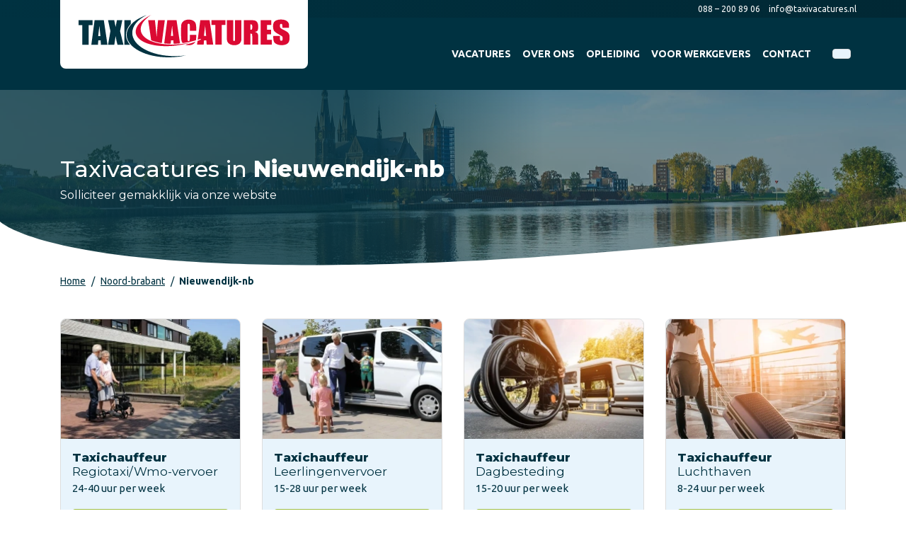

--- FILE ---
content_type: text/html; charset=UTF-8
request_url: https://www.taxivacatures.nl/vacature/noord-brabant/nieuwendijk-nb
body_size: 9784
content:
<!DOCTYPE html><html lang="nl"> <head> <title>Taxivacatures in Nieuwendijk-nb | Taxivacatures</title> <meta name="viewport" content="width=device-width, initial-scale=1.0"> <meta charset="UTF-8"> <meta name="description" content="Wil jij binnenkort aan de slag als taxichauffeur in en rondom Hoogeveen? Bekijk dan snel de taxivacatures in Nieuwendijk-nb en solliciteer direct!"> <meta name="keywords" content="Fundamental"> <meta name="language" content="nl"> <meta name="format-detection" content="telephone=no"> <meta name="author" content="Ittica Media"> <meta name="msapplication-TileColor" content="#003241"> <meta name="msapplication-TileImage" content="/assets/dist/img/favicon/32x32.png"> <meta name="theme-color" content="#003241"> <meta name="mobile-web-app-capable" content="yes"> <meta name="apple-mobile-web-app-capable" content="yes"> <meta name="apple-mobile-web-app-status-bar-style" content="black"> <meta property="og:title" content="Vacature dynamic"> <meta property="og:image" content="https://www.taxivacatures.nl/media/logos/1/default-logo-nl-ab5484ad-e61b-48b7-9f46-e1b0f2a9632d.svg"> <meta property="og:url" content="https://www.taxivacatures.nl/vacature/noord-brabant/nieuwendijk-nb"> <meta name="facebook-domain-verification" content="c4vmjk7jxsvm9tyf6j6k8i718otaee" /> <script defer src="https://www.googletagmanager.com/gtag/js?id=G-H40FT9WN4D"></script> <script>window.dataLayer = window.dataLayer || [];	function gtag(){dataLayer.push(arguments);}	if(localStorage.getItem('consentMode') === null) {	gtag('consent', 'default', {	'ad_storage': 'denied',	'ad_user_data': 'denied',	'ad_personalization': 'denied',	'analytics_storage': 'denied',	'functionality_storage': 'denied',	'personalization_storage': 'denied',	'security_storage': 'granted',	});	} else {	gtag('consent', 'default', JSON.parse(localStorage.getItem('consentMode')));	}	gtag('js', new Date());	let gtagConfig = {};	gtagConfig['anonymize_ip'] = true; </script> <!-- Google analytics --><script>gtag('config', 'G-H40FT9WN4D', gtagConfig);</script><!-- End Google analytics --><!-- Google Adwords --><script>gtag('config', 'AW-797531817', gtagConfig);</script><!-- End Google Adwords --> <!-- Google Tag Manager --> <script> (function(w, d, s, l, i) { w[l] = w[l] || []; w[l].push({ 'gtm.start': new Date().getTime(), event: 'gtm.js' }); var f = d.getElementsByTagName(s)[0], j = d.createElement(s), dl = l != 'dataLayer' ? '&l=' + l : ''; j.async = true; j.src = 'https://www.googletagmanager.com/gtm.js?id=' + i + dl; f.parentNode.insertBefore(j, f); })(window, document, 'script', 'dataLayer', 'GTM-KXR9GKPR'); </script> <!-- End Google Tag Manager --> <!-- Facebook pixel --><script>!function(f,b,e,v,n,t,s)	{if(f.fbq)return;n=f.fbq=function(){n.callMethod?	n.callMethod.apply(n,arguments):n.queue.push(arguments)};	if(!f._fbq)f._fbq=n;n.push=n;n.loaded=!0;n.version='2.0';	n.queue=[];t=b.createElement(e);t.async=!0;	t.src=v;s=b.getElementsByTagName(e)[0];	s.parentNode.insertBefore(t,s)}(window,document,'script',	'https://connect.facebook.net/en_US/fbevents.js');	fbq('init', '3463708517257150');	fbq('track', 'PageView', []);</script><noscript><img style="display:none"	src="https://www.facebook.com/tr?id=3463708517257150&ev=PageView&noscript=1"	/></noscript><!-- End Facebook pixel --> <!-- Hotjar Tracking Code --> <script> (function(h,o,t,j,a,r){ h.hj=h.hj||function(){(h.hj.q=h.hj.q||[]).push(arguments)}; h._hjSettings={hjid:6551470,hjsv:6}; a=o.getElementsByTagName('head')[0]; r=o.createElement('script');r.async=1; r.src=t+h._hjSettings.hjid+j+h._hjSettings.hjsv; a.appendChild(r); })(window,document,'https://static.hotjar.com/c/hotjar-','.js?sv='); </script> <link rel="shortcut icon" type="image/png" href="/assets/dist/img/favicon/120x120.png" defer> <link rel="apple-touch-icon-precomposed" sizes="114x114" href="/assets/dist/img/favicon/114x114.png" defer> <link rel="apple-touch-icon-precomposed" sizes="120x120" href="/assets/dist/img/favicon/120x120.png" defer> <link rel="apple-touch-icon-precomposed" sizes="144x144" href="/assets/dist/img/favicon/144x144.png" defer> <link rel="apple-touch-icon-precomposed" sizes="152x152" href="/assets/dist/img/favicon/152x152.png" defer> <link rel="apple-touch-icon-precomposed" sizes="180x180" href="/assets/dist/img/favicon/180x180.png" defer> <link rel="preconnect" href="https://fonts.googleapis.com"> <link rel="preconnect" href="https://fonts.gstatic.com" crossorigin> <link rel="manifest" href=""> <link rel="stylesheet" href="/assets/dist/css/style.css?s=1764325653" defer media="all"> <link rel="stylesheet" href="/external/vendor/owl.carousel/assets/owl.carousel.min.css?s=1736843537" > <link rel="stylesheet" href="/external/vendor/owl.carousel/assets/owl.theme.default.min.css?s=1736843537" > <link rel="stylesheet" href="/external/vendor/fontawesome/css/all.min.css?s=1736843537" > <link rel="stylesheet" href="/external/vendor/fancybox/fancybox.css?s=1736843537" > <link rel="stylesheet" href="/external/vendor/jquery-ui/jquery-ui.min.css?s=1736843537" > <link href="https://unpkg.com/aos@2.3.1/dist/aos.css" rel="stylesheet"> <style> .discount_text { color: #D73038 !important; } .discount_text_background { color: #fff !important; background-color: #D73038 !important; padding: 2px; border-radius: 4px; display: inline !important; } </style> </head> <body class="" data-domain="https://www.taxivacatures.nl" data-uri="vacature/noord-brabant/nieuwendijk-nb" > <noscript> <iframe src="https://www.googletagmanager.com/ns.html?id=GTM-KXR9GKPR" class="google-tag-manager"> </iframe> </noscript><script> var config = {"domain":"https:\/\/www.taxivacatures.nl","uri":"vacature\/noord-brabant\/nieuwendijk-nb","domain_uri":"https:\/\/www.taxivacatures.nl","url_shoppingcart":"https:\/\/www.taxivacatures.nl\/winkelwagen","url_checkout":"https:\/\/www.taxivacatures.nl\/checkout","url_search":"https:\/\/www.taxivacatures.nl\/zoeken","webshop":{"type":"B2C","currency":"euro","prices":{"display":{"type":"excl","show_other_type":"1","show_currency_sign":"1","show_zero_decimals":"1","currency_sign_placement":"before"},"order":{"minimal_amount":0.5}},"price_type":"incl","vat_validation":"1","vat":{"none":"0","low":"9","high":"21"},"validation":{"address":{"enabled":"1","countries":["153"]}}},"global":{"default_language":"nl","default_language_id":153,"language":"nl","platform":"SDML","language_in_slug":"1","url_search":"https:\/\/www.taxivacatures.nl\/zoeken"},"website":{"search":{"max_results":"5","voice_recognition":"0","min_input":"3","search":{"history":{"enabled":"1","max_results":"10"}}},"usp":{"data":{"show_all_pages":{"enabled":"1"}}}},"language":"nl","images_slider":{"enabled":"1","type":"small"},"products":{"favorite":"1","inventory":"1","linked_objects":{"upsell":"1"},"overview":{"url":{"path":{"enabled":"1"}}},"module":{"inventory":{"product_off_on_no_stock":""},"prices":{"daily_offer_set":{"enabled":"0"}}},"residual_batch":"0"},"popups":{"enabled":"1"},"breakpoints":{"sm":576,"md":768,"lg":992,"xl":1200},"bonus_deals":{"enabled":"0"},"vendor":{"google":{"analytics":"G-H40FT9WN4D","gtag":"","adwords":{"conversion":{"enabled":"1","tag":"AW-797531817"}},"enterprise":{"recaptha":{"enabled":"1"}}}},"addressvalidation":{"heading":{"notfound":"Adres niet gevonden"},"text":{"notfound":"De combinatie met postcode en huisnummer is niet gevonden"},"button":{"cancel":"Annuleren","custom_input":"Zelf invoeren"}}}; var translate = {"frontend":{"global":{"text":{"monday":"Maandag","tuesday":"Dinsdag","wednesday":"Woensdag","thursday":"Donderdag","friday":"Vrijdag","saturday":"Zaterdag","sunday":"Zondag","monday_short":"Ma","tuesday_short":"Di","wednesday_short":"Wo","thursday_short":"Do","friday_short":"Vr","saturday_short":"Za","sunday_short":"Zo","january":"januari","february":"februari","march":"maart","april":"april","may":"mei","june":"juni","july":"juli","august":"augustus","september":"september","october":"oktober","november":"november","december":"december"}},"form":{"addressvalidation":{"heading":{"notfound":"Adres niet gevonden"},"text":{"notfound":"De combinatie met postcode en huisnummer is niet gevonden"},"button":{"cancel":"Annuleren","custom_input":"Zelf invoeren"}}},"script":{"account_addresses":{"label":{"company":"Bedrijf","firstname":"Voornaam","lastname":"Achternaam","email":"E-mailadres","country":"Land","postalcode":"Postcode","housenumber":"Nummer","addition":"Toevoeging","street":"Straat","city":"Plaats","phone":"Telefoon"},"message":{"company":"Bedrijf is verplicht.","firstname":"Voornaam is verplicht.","lastname":"Achternaam is verplicht.","email":"E-mailadres is verplicht.","postalcode":"Postcode is verplicht.","housenumber":"Huisnummer is verplicht.","street":"Straat is verplicht.","city":"Plaats is verplicht."},"heading":{"new_address":"Nieuw adres toevoegen","modify_address":"Adres bewerken","delete_address":"Adres verwijderen","addressbook":"Adressenboek"},"text":{"delete_address":"Weet je zeker dat je dit adres wilt verwijderen?","save_in_addresbook":"Opslaan in adressenboek"},"placeholder":{"search_in_addressbook":"Zoeken..."},"button":{"show_all":"Alles tonen","close":"Sluiten","cancel":"Annuleren","save":"Opslaan","delete":"Verwijderen","new_address":"Nieuw adres"}},"date":{"message":{"day":"De dag moet tussen {{min}} en {{max}} zitten","month":"De maand moet tussen {{min}} en {{max}} zitten","year":"Het jaar moet tussen {{min}} en {{max}} zitten"}}}}};</script><header class="header-x"> <div class="container-fluid px-0"> <!-- Top layer --> <div class="_layer row top-bar-bg d-none d-md-block"> <div class="col"> <div class="container px-0"> <div class="_top-bar row mx-0 justify-content-between"> <!-- Phone --> <div class="_default col-auto d-flex justify-content-center align-self-center pr-0 mr-2 ml-auto order-1"> <a href="tel:0882008906" class="top-header-item"> <i class="fas fa-phone mr-1"></i> <span>088 &ndash; 200 89 06</span> </a> </div> <!-- Email --> <div class="_default col-auto d-flex justify-content-center align-self-center p-0 order-2"> <a href="mailto:info@taxivacatures.nl" class="top-header-item"> <i class="fa fa-envelope mr-1"></i> <span class="d-none d-sm-inline">info@taxivacatures.nl</span> <span class="d-inline d-sm-none">Mail ons</span> </a> </div> </div> </div> </div> </div> <!-- Middle layer --> <div class="_layer row"> <div class="col"> <div class="container px-0"> <div class="_middle-bar row mx-0"> <!-- Logo --> <div class="_logo col-auto col-xl-auto d-flex justify-content-center align-self-center py-0 mr-auto order-1 order-xl-1 mb-auto"> <a href="https://www.taxivacatures.nl/"> <img src="/media/logos/1/default-logo-nl-ab5484ad-e61b-48b7-9f46-e1b0f2a9632d.svg" alt="home-logo"/> </a> </div> <!-- Menu (default) --> <div class="_menu _default-menu col col-xl d-flex justify-content-start justify-content-xl-end align-self-center mr-xl-auto order-md-2"> <nav class="default-menu main-menu"> <div class="menu-header d-flex d-xl-none align-items-center justify-content-between py-2"> <div class="container-fluid"> <div class="row align-items-center justify-content-between"> <div class="col-auto brand-name"> <a href="https://www.taxivacatures.nl/"> <img loading="lazy" height="auto" src="/media/logos/1/default-logo-nl-ab5484ad-e61b-48b7-9f46-e1b0f2a9632d.svg" alt="home-logo"/> </a> </div> <div class="col-auto"> <div class="btn btn-outline-dark __btn-toggle-menu"> <i class="fas fa-times"></i> </div> </div> </div> </div> </div> <ul class="d-flex flex-column flex-xl-row align-items-start align-items-xl-center"> <li class=""> <a href="https://www.taxivacatures.nl/" title="Vacatures" class="header-title text-truncate" > <span class="header-menu-item d-block text-truncate text-uppercase">Vacatures</span> </a> </li> <li class=""> <a href="https://www.taxivacatures.nl/over-ons" title="Over ons" class="header-title text-truncate" > <span class="header-menu-item d-block text-truncate text-uppercase">Over ons</span> </a> </li> <li class=""> <a href="https://www.taxivacatures.nl/opleiding" title="Opleiding" class="header-title text-truncate" > <span class="header-menu-item d-block text-truncate text-uppercase">Opleiding</span> </a> </li> <li class=""> <a href="https://www.taxivacatures.nl/voor-werkgevers" title="Voor werkgevers" class="header-title text-truncate" > <span class="header-menu-item d-block text-truncate text-uppercase">Voor werkgevers</span> </a> </li> <li class=""> <a href="https://www.taxivacatures.nl/contact" title="Contact" class="header-title text-truncate" data-cat-image="/media/pages/13/contact-ff335f56-503d-46d5-8614-6034d257e668_menu.webp"> <span class="header-menu-item d-block text-truncate text-uppercase">Contact</span> </a> </li> </ul> </nav> </div> <!-- Second menu. --> <!-- Search --> <div class="_search col-12 px-md-2 col-md-auto d-none d-lg-flex justify-content-start justify-content-md-end align-self-center order-11 order-md-3"> <div class="search-bar-container __search d-flex position-relative " data-no-results="Er zijn geen zoekresultaten op deze term." data-singular="Bekijk % resultaat" data-plural="Bekijk alle % resultaten"> <div class="search-bar input-group"> <input type="text" class="form-control search-bar-input search-bar-input_b __search-bar-input hidden" placeholder="Waar ben je naar op zoek.." aria-label="Zoek op de website" aria-describedby="search"> <!-- <div class="input-group-append voice-button"> <button class="btn btn-link bg-white search-bar-button px-3" type="button" id="voice-icon"> <i class="fas fa-microphone"></i> </button> </div> --> <div class="input-group-append"> <button class="btn btn-link border-top border-right border-bottom search-bar-button __search-bar-button rounded" type="button"> <i class="fas fa-search"></i> </button> </div> </div> <div class="search-results search-results_b __search-results shadow-sm custom-scroll px-3"> <ul class="search-results-list __search-results-list list-group list-group-flush"> </ul> <div class="search-results-loader __search-results-loader p-3 d-flex justify-content-center align-items-center"> <i class="fa fa-cog fa-spin fa-2x fa-fw"></i> </div> <div class="search-button-container __search-button-container bg-white py-3 position-sticky"> <button class="btn btn-primary btn-block shadow-sm __search-results-button">Toon alle resultaten</button> </div> </div> <div class="search-results search-results_b __search-history shadow-sm custom-scroll px-3"> <div class="d-flex align-items-center justify-content-between pt-3 pb-2 border-bottom"> <div class="search-title">Eerder door jou gezocht</div> <u class="header-text text-primary cursor-pointer __btn-delete-all-history">Wis alles</u> </div> <ul class="search-history-list __search-history-list list-group list-group-flush"> </ul> </div> </div> </div> <a href="tel:0882008906" class="_button pl-0 pl-md-2 d-block d-lg-none col-auto col-xl-auto d-flex justify-content-center align-self-center py-0 order-9"> <div class="header-btn-outline btn-default"> <i class="fas fa-phone"></i> </div> </a> <!-- Toggle menu button --> <div class="_button pl-0 pl-md-2 d-block d-xl-none col-auto col-xl-auto d-flex justify-content-center align-self-center py-0 order-9"> <div class="header-btn btn-default __btn-toggle-menu"> <i class="fa fa-bars"></i> </div> </div> </div> </div> </div> </div> </div></header><div id="page" class="vacancies-dynamic"><div class="position-relative style-primary p-0"> <div class="block-hero block-hero-7-header block-hero-header" id="hero-7"> <div class="row"> <div class="col-12"> <div class="hero hero-size-small" style="background-image: url('/assets/dist/img/provinces/7.jpg');"> <div class="gradient"></div> <div class="hero-container"> <div class="row"> <div class="col-12 col-md-7"> <div> <div class="hero-title"> <h1 class="text-white"> Taxivacatures in <b>Nieuwendijk-nb</b> </h1> </div> <div class="hero-subtitle"> Solliciteer gemakklijk via onze website </div> </div> </div> </div> </div> </div> </div> </div> </div> <div class="cover"> <img height="100%" width="100%" src="/assets/dist/img/boog-white.svg"> </div></div><div class="style style-primary pt-0"> <div class="container"> <nav class="block-breadcrumb" aria-label="breadcrumb"> <ol class="breadcrumb m-0 py-0 py-md-2"> <li class="breadcrumb-item"> <i class="fas fa-chevron-left d-lg-none"></i> <a href="https://www.taxivacatures.nl/">Home</a> </li> <li class="breadcrumb-item"> <i class="fas fa-chevron-left d-lg-none"></i> <a href="https://www.taxivacatures.nl/vacature/noord-brabant">Noord-brabant</a> </li> <li class="breadcrumb-item active d-none d-lg-block"> <i class="fas fa-chevron-left d-lg-none"></i> Nieuwendijk-nb </li> </ol></nav> <div class="row mt-3"> <div class="col-12 col-md-3 mt-3"><a href="https://www.taxivacatures.nl/vacatures/taxichauffeur-regiotaxiwmo-vervoer-noord-brabant" title="Taxichauffeur Regiotaxi/Wmo-vervoer" class="card card-vacancy-d d-flex align-items-stretch text-decoration-none overflow-hidden " > <div class="image ratio ratio-3x2 ratio-cover d-none d-md-block"> <div class="inner"> <img loading="lazy" height="auto" width="100%" src="/media/vacancies/46/1-taxichauffeur-regiotaxi-wmo-vervoer-noord-brabant-fdb2ae34-1672-4a07-8304-942caadf1af3_thumb.webp?s=1752562086" alt="Taxichauffeur Regiotaxi/Wmo-vervoer"> </div> </div> <div class="card-body p-3"> <div class="card-title mb-0"><strong>Taxichauffeur </strong>Regiotaxi/Wmo-vervoer</div><div class="properties row card-text"><div class="col-6 col-md-auto">24-40 uur per week</div><div class="col-6 col-md-auto"></div></div> </div> <div class="card-footer px-3 pb-3 pt-0 border-top-0"> <div class="row"> <div class="col-12"> <button class="btn btn-tertiary btn-block text-white">Bekijk vacature</button> </div> </div> </div></a></div><div class="col-12 col-md-3 mt-3"><a href="https://www.taxivacatures.nl/vacatures/taxichauffeur-leerlingenvervoer-noord-brabant" title="Taxichauffeur Leerlingenvervoer" class="card card-vacancy-d d-flex align-items-stretch text-decoration-none overflow-hidden " > <div class="image ratio ratio-3x2 ratio-cover d-none d-md-block"> <div class="inner"> <img loading="lazy" height="auto" width="100%" src="/media/vacancies/24/2-taxichauffeur-leerlingenvervoer-noord-brabant-a842557d-25e4-4a7e-97e3-e5777471e339_thumb.webp?s=1749050637" alt="Taxichauffeur Leerlingenvervoer"> </div> </div> <div class="card-body p-3"> <div class="card-title mb-0"><strong>Taxichauffeur </strong>Leerlingenvervoer</div><div class="properties row card-text"><div class="col-6 col-md-auto">15-28 uur per week</div><div class="col-6 col-md-auto"></div></div> </div> <div class="card-footer px-3 pb-3 pt-0 border-top-0"> <div class="row"> <div class="col-12"> <button class="btn btn-tertiary btn-block text-white">Bekijk vacature</button> </div> </div> </div></a></div><div class="col-12 col-md-3 mt-3"><a href="https://www.taxivacatures.nl/vacatures/taxichauffeur-dagbesteding-noord-brabant" title="Taxichauffeur Dagbesteding" class="card card-vacancy-d d-flex align-items-stretch text-decoration-none overflow-hidden " > <div class="image ratio ratio-3x2 ratio-cover d-none d-md-block"> <div class="inner"> <img loading="lazy" height="auto" width="100%" src="/media/vacancies/34/3-taxichauffeur-dagbesteding-noord-brabant-25821739-d19e-483e-bdd9-45fa8a8220c8_thumb.webp?s=1751003696" alt="Taxichauffeur Dagbesteding"> </div> </div> <div class="card-body p-3"> <div class="card-title mb-0"><strong>Taxichauffeur </strong>Dagbesteding</div><div class="properties row card-text"><div class="col-6 col-md-auto">15-20 uur per week</div><div class="col-6 col-md-auto"></div></div> </div> <div class="card-footer px-3 pb-3 pt-0 border-top-0"> <div class="row"> <div class="col-12"> <button class="btn btn-tertiary btn-block text-white">Bekijk vacature</button> </div> </div> </div></a></div><div class="col-12 col-md-3 mt-3"><a href="https://www.taxivacatures.nl/vacatures/taxichauffeur-luchthaven" title="Taxichauffeur Luchthaven" class="card card-vacancy-d d-flex align-items-stretch text-decoration-none overflow-hidden " > <div class="image ratio ratio-3x2 ratio-cover d-none d-md-block"> <div class="inner"> <img loading="lazy" height="auto" width="100%" src="/media/vacancies/3/taxichauffeur-luchthaven-f3f4b761-35a4-4d6c-a97b-bdd991a7b512_thumb.webp?s=1736414538" alt="Taxichauffeur Luchthaven"> </div> </div> <div class="card-body p-3"> <div class="card-title mb-0"><strong>Taxichauffeur </strong>Luchthaven</div><div class="properties row card-text"><div class="col-6 col-md-auto">8-24 uur per week</div><div class="col-6 col-md-auto"></div></div> </div> <div class="card-footer px-3 pb-3 pt-0 border-top-0"> <div class="row"> <div class="col-12"> <button class="btn btn-tertiary btn-block text-white">Bekijk vacature</button> </div> </div> </div></a></div><div class="col-12 col-md-3 mt-3"><a href="https://www.taxivacatures.nl/vacatures/chauffeur-straattaxi" title="Chauffeur Straattaxi" class="card card-vacancy-d d-flex align-items-stretch text-decoration-none overflow-hidden " > <div class="image ratio ratio-3x2 ratio-cover d-none d-md-block"> <div class="inner"> <img loading="lazy" height="auto" width="100%" src="/media/vacancies/4/chauffeur-straattaxi-c1577723-3233-423c-a036-bab8fe5f746d_thumb.webp?s=1736414468" alt="Chauffeur Straattaxi"> </div> </div> <div class="card-body p-3"> <div class="card-title mb-0"><strong>Chauffeur</strong> Straattaxi</div><div class="properties row card-text"><div class="col-6 col-md-auto">8-24 uur per week</div><div class="col-6 col-md-auto"></div></div> </div> <div class="card-footer px-3 pb-3 pt-0 border-top-0"> <div class="row"> <div class="col-12"> <button class="btn btn-tertiary btn-block text-white">Bekijk vacature</button> </div> </div> </div></a></div><div class="col-12 col-md-3 mt-3"><a href="https://www.taxivacatures.nl/vacatures/rouwchauffeur" title="Rouwchauffeur" class="card card-vacancy-d d-flex align-items-stretch text-decoration-none overflow-hidden " > <div class="image ratio ratio-3x2 ratio-cover d-none d-md-block"> <div class="inner"> <img loading="lazy" height="auto" width="100%" src="/media/vacancies/6/rouwchauffeur-f0ad4bec-d0ab-4a04-9ab6-217b1a2ffeb1_thumb.webp?s=1736414616" alt="Rouwchauffeur"> </div> </div> <div class="card-body p-3"> <div class="card-title mb-0"><strong>Rouwchauffeur</strong></div><div class="properties row card-text"><div class="col-6 col-md-auto">15-20 uur per week</div><div class="col-6 col-md-auto"></div></div> </div> <div class="card-footer px-3 pb-3 pt-0 border-top-0"> <div class="row"> <div class="col-12"> <button class="btn btn-tertiary btn-block text-white">Bekijk vacature</button> </div> </div> </div></a></div> </div> <div class="row mt-4"> <div class="col"> Ben jij op zoek naar een verantwoordelijke baan waarin menselijk contact centraal staat? Typeer jij jezelf als sociaal, stressbestendig, zelfstandig en dienstverlenend? Dan is een baan als taxichauffeur wellicht iets voor jou! We zoeken kandidaten voor dit prachtige vak. Bekijk dan eens onze taxivacatures. </div> </div> </div></div><div class="style style-tertiary"> <div class="container"> <div class="row mt-3 text-white"> <div class="col-12 col-md-5 d-flex flex-column"> <div> <h2 class="text-white"><b>Solliciteer</b> gemakkelijk</h2> </div> <div class="text-uppercase font-weight-bold"> Op vacatures in de omgeving van Nieuwendijk-nb </div> <div class="font-weight-light">Ben je enthousiast geworden? Solliciteer dan – binnen 1 minuut – op de vacature die jou aanspreekt. Heb je geen chauffeurskaart? Geen probleem! In de meeste gevallen wordt de opleiding voor je betaald. Je kunt al tijdens je opleiding beginnen met werken!</div> </div> <div class="col offset-1 d-none d-md-block"></div> <div class="col-12 col-md-5 mt-3 mt-md-0"> <div class="our-training d-flex flex-column text-primary p-3 rounded"> <h5 class="text-primary font-weight-bold">Onze opleiding</h5> <div> <i class="fas fa-check-circle text-tertiary"></i> Erkende opleiding met vakdiploma </div> <div> <i class="fas fa-check-circle text-tertiary"></i> Looptijd: ± 3 maanden </div> <div> <i class="fas fa-check-circle text-tertiary"></i> Studiebelasting: 4 uur per week </div> <div> <i class="fas fa-check-circle text-tertiary"></i> Begin direct te rijden naast je studie </div> <div class="btn btn-secondary more-information mt-3"> <a href="https://www.taxivacatures.nl/opleiding" class="text-white">Meer informatie <i class="fas fa-arrow-right"></i></a> </div> </div> </div> </div> </div></div></div><div class="style-secondary footer-statistics-banner py-5"> <div class="container"> <div class="row text-center"> <div class="col-6 col-lg-3"> <div class=" footer-statistic-img mb-2 rounded py-2"> <img loading="lazy" src="https://www.taxivacatures.nl/assets/dist/img/geslaagd.svg" alt="geslaagd" /> </div> <div class="numbers h2 text-primary font-weight-bold"> <span class="_count-fx">500</span>+ </div> <div class="info">Geslaagden per jaar</div> </div> <div class="col-6 col-lg-3"> <div class=" footer-statistic-img mb-2 rounded py-3"> <img loading="lazy" src="https://www.taxivacatures.nl/assets/dist/img/relaties.svg" alt="relaties" /> </div> <div class="numbers h2 text-primary font-weight-bold "> <span class="_count-fx">120</span> </div> <div class="info">Actieve relaties</div> </div> <div class="col-6 col-lg-3"> <div class=" footer-statistic-img mb-2 rounded py-2"> <img loading="lazy" src="https://www.taxivacatures.nl/assets/dist/img/chauffeurs.svg" alt="chauffeurs" /> </div> <div class="numbers h2 text-primary font-weight-bold"> <span class="_count-fx">2600</span> </div> <div class="info">Chauffeurs in dienst</div> </div> <div class="col-6 col-lg-3"> <div class=" footer-statistic-img mb-2 rounded py-2"> <img loading="lazy" src="https://www.taxivacatures.nl/assets/dist/img/jaren.svg" alt="jaren" /> </div> <div class="numbers h2 text-primary font-weight-bold"> <span class="_count-fx">20</span> Jaar </div> <div class="info">Actief in de branche</div> </div> </div> </div></div><div class="block-contact-grid-b " > <div class="container"> <div class="row"> <div class="col-12"> <div class="area area-image"> <div class="col-auto"> <div class="image border"> <div class="inner"> <img loading="lazy" height="auto" width="100%" src="https://www.taxivacatures.nl/media/employees/10/rick-bos-e75071a3-bd01-4b3a-ac3c-1b1737336aa7.webp" alt="Rick Bos"> </div> </div> </div> </div> <div class="area area-title stroke-title text-uppercase">Heb je een vraag? </div> <div class="area area-text stroke-text">Neem gerust contact met ons op. </div> <div class="area area-phone"> <a class="stroke-contact gtag-custom-event" data-gtag-category="Contact" data-gtag-label="Phone" href="tel:0882008906"> <i class="fas fa-phone"></i> <span>088 &ndash; 200 89 06</span> </a> </div> <div class="area area-email d-flex align-items-center justify-content-start justify-content-xl-center h-100 py-0 py-xl-4"> <a class="stroke-contact gtag-custom-event" data-gtag-category="Contact" data-gtag-label="Email" href="mailto:info@taxivacatures.nl"> <i class="fa fa-envelope"></i><span class="d-none d-lg-inline-block">info@taxivacatures.nl</span><span class="d-lg-none d-inline-block">Mail ons</span> </a> </div> </div> </div> </div> </div><footer class="footer-f"> <div class="top"> <div class="row justify-content-between"> <div class="col-md-3 col-12 menu-section"> <div class="contact"> <p class="footer-text">We staan bekend om onze korte lijntjes. Heb je vragen of wil je meer informatie? Neem direct contact met ons op!</p> </div> </div> <div class="col-12 col-md menu-section"> <a class="row text-decoration-none collapsed py-2 py-md-0" data-toggle="collapse" href="#menu1" role="button" aria-expanded="false"> <div class="col-10 footer-title py-0"> <div class="title">Handige pagina's</div> </div> <div class="col-2 text-right d-block d-md-none"> <i class="fa fa-angle-down" aria-hidden="true"></i> </div> </a> <div class="dont-collapse collapse" id="menu1"> <ul class="list-unstyled mb-0"> <li><a href="https://www.taxivacatures.nl/over-ons" title="Over ons" class="gtag-custom-event" data-gtag-category="Menu" data-gtag-label="Footer">Over ons</a></li><li><a href="https://www.taxivacatures.nl/opleiding" title="Opleiding" class="gtag-custom-event" data-gtag-category="Menu" data-gtag-label="Footer">Opleiding</a></li><li><a href="https://www.taxivacatures.nl/voor-werkgevers" title="Voor werkgevers" class="gtag-custom-event" data-gtag-category="Menu" data-gtag-label="Footer">Voor werkgevers</a></li><li><a href="https://www.taxivacatures.nl/contact" title="Contact" class="gtag-custom-event" data-gtag-category="Menu" data-gtag-label="Footer">Contact</a></li> </ul> </div> </div> <div class="col-12 col-md menu-section"> <a class="row text-decoration-none collapsed py-2 py-md-0" data-toggle="collapse" href="#menu2" role="button" aria-expanded="false"> <div class="col-10 footer-title py-0"> <div class="title">Populaire vacatures</div> </div> <div class="col-2 text-right d-block d-md-none"> <i class="fa fa-angle-down" aria-hidden="true"></i> </div> </a> <div class="dont-collapse collapse" id="menu2"> <ul class="list-unstyled mb-0"> <li><a href="https://www.taxivacatures.nl/vacatures/taxichauffeur-leerlingenvervoer" title="Leerlingvervoer" class="gtag-custom-event" data-gtag-category="Menu" data-gtag-label="Footer">Leerlingvervoer</a></li><li><a href="https://www.taxivacatures.nl/vacatures/taxichauffeur-dagbesteding" title="Dagbesteding" class="gtag-custom-event" data-gtag-category="Menu" data-gtag-label="Footer">Dagbesteding</a></li><li><a href="https://www.taxivacatures.nl/vacatures/taxichauffeur-regiotaxi-wmo-vervoer" title="Regiotaxi/Wmo-vervoer" class="gtag-custom-event" data-gtag-category="Menu" data-gtag-label="Footer">Regiotaxi/Wmo-vervoer</a></li> </ul> </div> </div> <div class="col-md-3 col-12"> <div class="footer-title">Blijf op de hoogte</div> <span class="footer-text">Volg ons op social media en blijf op de hoogte van de laatste nieuwtjes en updates!</span> <div class="block-social-follow footer mt-2"> <h6 class="col-auto pr-2 no-line text-secondary text-uppercase">Volg ons op</h6> <div> <a class="socialmedia-facebook gtag-custom-event" data-gtag-category="Contact" data-gtag-label="SocialMedia" target="_blank" href="https://www.facebook.com/taxiwerq" title="Facebook"> <i class="fab fa-facebook-f"></i> </a> <a class="socialmedia-linkedin gtag-custom-event" data-gtag-category="Contact" data-gtag-label="SocialMedia" target="_blank" href="https://www.linkedin.com/company/taxiwerq/?originalSubdomain=nl" title="Linkedin"> <i class="fab fa-linkedin-in"></i> </a> <a class="socialmedia-instagram gtag-custom-event" data-gtag-category="Contact" data-gtag-label="SocialMedia" target="_blank" href="https://www.instagram.com/taxivacatures/" title="Instagram"> <i class="fab fa-instagram"></i> </a> </div> </div> </div> </div> </div> <div class="footer-bottom-container"> <div class="footer-bottom"> <div class="row"> <div class="container"> <div class="row"> <div class="col order-lg-2 text-center text-lg-left"> <ul class="nav list-inline d-flex justify-content-center"> <li><a href="https://www.taxivacatures.nl/sitemap.xml">Sitemap</a></li> <li><a href="https://www.taxivacatures.nl/disclaimer" title="Disclaimer">Disclaimer</a></li><li><a href="https://www.taxivacatures.nl/privacybeleid" title="Privacybeleid">Privacybeleid</a></li> </ul> </div> <div class="col-sm-12 col-lg-auto align-content-end text-center order-lg-3"> <a href="https://itticamedia.nl" target="_blank" ><img loading="lazy" height="auto" width="100%" src="https://www.taxivacatures.nl/assets/dist/img/ittica.svg" alt="ittica-logo" /></a> </div> </div> </div> </div> </div> </div></footer><script src="https://www.google.com/recaptcha/enterprise.js?render=6LeodUErAAAAAN4IVliX5vVX3K2YcqOBa1vzRAFM"></script><script> window.FontAwesomeConfig = { autoReplaceSvg: false }</script><script src="/external/vendor/jquery/jquery.min.js"></script><script src="/external/vendor/jquery-ui/jquery-ui.min.js"></script><script src="/external/vendor/bootstrap/bootstrap.bundle.min.js"></script><script src="/external/vendor/fontawesome/js/fontawesome.min.js"></script><script src="https://unpkg.com/aos@2.3.1/dist/aos.js"></script><script> AOS.init();</script><script src="/assets/dist/js/frontend.menu.header_x-min.js?s=1736843536"></script><script src="/external/vendor/owl.carousel/owl.carousel.min.js?s=1736843537"></script><script src="/assets/dist/js/frontend-min.js?s=1759234427"></script><script src="/assets/dist/js/frontend.grecaptcha-min.js?s=1748246941"></script><script src="/assets/dist/js/frontend.consent-min.js?s=1736843536"></script><script src="/assets/dist/js/frontend.footer-min.js?s=1743516872"></script><script src="/assets/dist/js/frontend.module.productsFavorite-min.js?s=1759234427"></script><script src="/assets/dist/js/frontend.module.productsUpsell-min.js?s=1759234427"></script><script src="/assets/dist/js/frontend.module.modal-min.js?s=1759234427"></script><script src="/external/vendor/fancybox/fancybox.umd-min.js?s=1736843537"></script><script src="/external/vendor/fancybox/panzoom.umd-min.js?s=1736843537"></script><script src="/assets/dist/js/frontend.vacancies-min.js?s=1737647517"></script><script src="/assets/dist/js/frontend.module.addressvalidator-min.js?s=1759234427"></script><script src="/assets/dist/js/frontend.module.search-min.js?s=1759234427"></script><script src="/assets/dist/js/frontend.gtagcustomevents-min.js?s=1759234427"></script><div class="modal fade style" id="consent-modal" tabindex="-1" aria-labelledby="consent-modal-label" aria-hidden="true" data-backdrop="static"> <div class="modal-dialog modal-dialog-centered modal-lg"> <div class="modal-content"> <div class="modal-header position-relative justify-content-start bg-white"> <div id="consent-modal-label"> <img src="/media/logos/1/default-logo-nl-ab5484ad-e61b-48b7-9f46-e1b0f2a9632d.svg" height="40px" alt="domain-logo"/> </div> <button type="button" class="close position-absolute d-none" style="right:1rem;" data-dismiss="modal" aria-label="Close"> <span aria-hidden="true">&times;</span> </button> </div> <div class="modal-body py-0"> <nav class="nav nav-tabs flex-row nav-consent mx-n3" id="tabs-tab" role="tablist"> <div class="col col-sm text-center nav-link active border-0 rounded-0 fs-12" id="consent-tab" data-toggle="pill" data-target="#consent" type="button" role="tab" aria-controls="consent" aria-selected="true"> Toestemming </div> <div class="col col-sm text-center nav-link border-0 rounded-0 fs-12" id="details-tab" data-toggle="pill" data-target="#details" type="button" role="tab" aria-controls="details" aria-selected="false"> Details </div> <div class="col col-sm text-center nav-link border-0 rounded-0 fs-12" id="about-tab" data-toggle="pill" data-target="#about" type="button" role="tab" aria-controls="about" aria-selected="false"> Over </div> </nav> <div class="tab-content"> <div class="tab-pane fade show active py-3 tab-pane-overflow custom-scroll" id="consent" role="tabpanel" aria-labelledby="consent-tab"> <h2 class="h3">Deze website maakt gebruik van cookies</h2> <p>We gebruiken cookies om inhoud en advertenties te personaliseren, om functies voor sociale media te bieden en om ons verkeer te analyseren. We delen ook informatie over uw gebruik van onze site met onze sociale media-, reclame- en analysepartners, die deze kunnen combineren met andere informatie die u aan hen heeft verstrekt of die zij hebben verzameld door uw gebruik van hun diensten.</p> </div> <div class="tab-pane fade py-3 tab-pane-overflow custom-scroll" id="details" role="tabpanel" aria-labelledby="details-tab"> <div class="container overflow-hidden px-0"> <div class="row"> <div class="col-auto pr-0 text-center" type="button" data-toggle="collapse" data-target="#collapse-content-necessary" aria-expanded="false" aria-controls="collapse-content-necessary"> <i class="fas fa-chevron-down invisible"></i> </div> <label class="col h3 mb-0 align-items-center" type="button" data-toggle="collapse" data-target="#collapse-content-necessary" aria-expanded="false" aria-controls="collapse-content-necessary"> Nodig </label> <div class="col-auto"> <div class="custom-control custom-switch custom-switch-md"> <input type="checkbox" class="custom-control-input" id="toggle-content-necessary" disabled checked> <label class="custom-control-label font-weight-normal" for="toggle-content-necessary"></label> </div> </div> </div> <div class="row"> <div class="col-12 mt-2"> <p class="info-spacing"> Noodzakelijke cookies helpen een website bruikbaarder te maken door basisfuncties zoals paginanavigatie en toegang tot beveiligde delen van de website mogelijk te maken. Zonder deze cookies kan de website niet goed functioneren. </p> <hr /> </div> </div> </div> <div class="container overflow-hidden px-0"> <div class="row"> <div class="col-auto pr-0 text-center" type="button" data-toggle="collapse" data-target="#collapse-content-preferences" aria-expanded="false" aria-controls="collapse-content-preferences"> <i class="fas fa-chevron-down invisible"></i> </div> <label class="col h3 mb-0 align-items-center" type="button" data-toggle="collapse" data-target="#collapse-content-preferences" aria-expanded="false" aria-controls="collapse-content-preferences"> Voorkeuren </label> <div class="col-auto"> <div class="custom-control custom-switch custom-switch-md"> <input type="checkbox" class="custom-control-input" id="toggle-content-preferences" > <label class="custom-control-label font-weight-normal" for="toggle-content-preferences"></label> </div> </div> </div> <div class="row"> <div class="col-12 mt-2"> <p class="info-spacing"> Met voorkeurscookies kan een website informatie onthouden die de manier verandert waarop de website zich gedraagt ​​of eruit ziet, zoals uw voorkeurstaal of de regio waarin u zich bevindt. </p> <hr /> </div> </div> </div> <div class="container overflow-hidden px-0"> <div class="row"> <div class="col-auto pr-0 text-center" type="button" data-toggle="collapse" data-target="#collapse-content-statistics" aria-expanded="false" aria-controls="collapse-content-statistics"> <i class="fas fa-chevron-down invisible"></i> </div> <label class="col h3 mb-0 align-items-center" type="button" data-toggle="collapse" data-target="#collapse-content-statistics" aria-expanded="false" aria-controls="collapse-content-statistics"> Statistieken </label> <div class="col-auto"> <div class="custom-control custom-switch custom-switch-md"> <input type="checkbox" class="custom-control-input" id="toggle-content-statistics" > <label class="custom-control-label font-weight-normal" for="toggle-content-statistics"></label> </div> </div> </div> <div class="row"> <div class="col-12 mt-2"> <p class="info-spacing"> Statistische cookies helpen website-eigenaren te begrijpen hoe bezoekers omgaan met websites door anoniem informatie te verzamelen en te rapporteren. </p> <hr /> </div> </div> </div> <div class="container overflow-hidden px-0"> <div class="row"> <div class="col-auto pr-0 text-center" type="button" data-toggle="collapse" data-target="#collapse-content-marketing" aria-expanded="false" aria-controls="collapse-content-marketing"> <i class="fas fa-chevron-down invisible"></i> </div> <label class="col h3 mb-0 align-items-center" type="button" data-toggle="collapse" data-target="#collapse-content-marketing" aria-expanded="false" aria-controls="collapse-content-marketing"> Marketing </label> <div class="col-auto"> <div class="custom-control custom-switch custom-switch-md"> <input type="checkbox" class="custom-control-input" id="toggle-content-marketing" > <label class="custom-control-label font-weight-normal" for="toggle-content-marketing"></label> </div> </div> </div> <div class="row"> <div class="col-12 mt-2"> <p class="info-spacing"> Marketingcookies worden gebruikt om bezoekers op verschillende websites te volgen. Het is de bedoeling advertenties weer te geven die relevant en aantrekkelijk zijn voor de individuele gebruiker en daardoor waardevoller voor uitgevers en externe adverteerders. </p> <hr /> </div> </div> </div> </div> <div class="tab-pane fade py-3 tab-pane-overflow custom-scroll" id="about" role="tabpanel" aria-labelledby="about-tab"> <h2 class="h3">Wat zijn cookies?</h2> </div> </div> </div> <div class="modal-footer px-0"> <div class="container m-0"> <div class="row mb-n2 px-2"> <div class="col-12 col-md mb-2 px-2"> <button type="button" class="btn btn-outline-primary btn-block btn-consent-deny"> Weigeren </button> </div> <div class="col-12 col-md mb-2 px-2"> <button type="button" class="btn btn-outline-primary btn-block btn-consent-modify"> Aanpassen </button> <button type="button" class="btn btn-outline-primary btn-block mt-0 btn-consent-accept-selection" style="display:none;"> selectie toestaan </button> </div> <div class="col-12 col-md mb-2 px-2"> <button type="button" class="btn btn-tertiary btn-block btn-consent-accecpt-all"> Alles toestaan </button> </div> </div> </div> </div> </div> </div></div> <div data-hash="2653d23ee6ee58c17c2d66d2442beab3f8fce37dfe9b16d85fd89c2c5f4cda7c"></div> <!-- <div class="overlay-gradient d-none"></div> --> </body></html>

--- FILE ---
content_type: text/html; charset=utf-8
request_url: https://www.google.com/recaptcha/enterprise/anchor?ar=1&k=6LeodUErAAAAAN4IVliX5vVX3K2YcqOBa1vzRAFM&co=aHR0cHM6Ly93d3cudGF4aXZhY2F0dXJlcy5ubDo0NDM.&hl=en&v=PoyoqOPhxBO7pBk68S4YbpHZ&size=invisible&anchor-ms=20000&execute-ms=30000&cb=pqlzzjbi60o5
body_size: 48716
content:
<!DOCTYPE HTML><html dir="ltr" lang="en"><head><meta http-equiv="Content-Type" content="text/html; charset=UTF-8">
<meta http-equiv="X-UA-Compatible" content="IE=edge">
<title>reCAPTCHA</title>
<style type="text/css">
/* cyrillic-ext */
@font-face {
  font-family: 'Roboto';
  font-style: normal;
  font-weight: 400;
  font-stretch: 100%;
  src: url(//fonts.gstatic.com/s/roboto/v48/KFO7CnqEu92Fr1ME7kSn66aGLdTylUAMa3GUBHMdazTgWw.woff2) format('woff2');
  unicode-range: U+0460-052F, U+1C80-1C8A, U+20B4, U+2DE0-2DFF, U+A640-A69F, U+FE2E-FE2F;
}
/* cyrillic */
@font-face {
  font-family: 'Roboto';
  font-style: normal;
  font-weight: 400;
  font-stretch: 100%;
  src: url(//fonts.gstatic.com/s/roboto/v48/KFO7CnqEu92Fr1ME7kSn66aGLdTylUAMa3iUBHMdazTgWw.woff2) format('woff2');
  unicode-range: U+0301, U+0400-045F, U+0490-0491, U+04B0-04B1, U+2116;
}
/* greek-ext */
@font-face {
  font-family: 'Roboto';
  font-style: normal;
  font-weight: 400;
  font-stretch: 100%;
  src: url(//fonts.gstatic.com/s/roboto/v48/KFO7CnqEu92Fr1ME7kSn66aGLdTylUAMa3CUBHMdazTgWw.woff2) format('woff2');
  unicode-range: U+1F00-1FFF;
}
/* greek */
@font-face {
  font-family: 'Roboto';
  font-style: normal;
  font-weight: 400;
  font-stretch: 100%;
  src: url(//fonts.gstatic.com/s/roboto/v48/KFO7CnqEu92Fr1ME7kSn66aGLdTylUAMa3-UBHMdazTgWw.woff2) format('woff2');
  unicode-range: U+0370-0377, U+037A-037F, U+0384-038A, U+038C, U+038E-03A1, U+03A3-03FF;
}
/* math */
@font-face {
  font-family: 'Roboto';
  font-style: normal;
  font-weight: 400;
  font-stretch: 100%;
  src: url(//fonts.gstatic.com/s/roboto/v48/KFO7CnqEu92Fr1ME7kSn66aGLdTylUAMawCUBHMdazTgWw.woff2) format('woff2');
  unicode-range: U+0302-0303, U+0305, U+0307-0308, U+0310, U+0312, U+0315, U+031A, U+0326-0327, U+032C, U+032F-0330, U+0332-0333, U+0338, U+033A, U+0346, U+034D, U+0391-03A1, U+03A3-03A9, U+03B1-03C9, U+03D1, U+03D5-03D6, U+03F0-03F1, U+03F4-03F5, U+2016-2017, U+2034-2038, U+203C, U+2040, U+2043, U+2047, U+2050, U+2057, U+205F, U+2070-2071, U+2074-208E, U+2090-209C, U+20D0-20DC, U+20E1, U+20E5-20EF, U+2100-2112, U+2114-2115, U+2117-2121, U+2123-214F, U+2190, U+2192, U+2194-21AE, U+21B0-21E5, U+21F1-21F2, U+21F4-2211, U+2213-2214, U+2216-22FF, U+2308-230B, U+2310, U+2319, U+231C-2321, U+2336-237A, U+237C, U+2395, U+239B-23B7, U+23D0, U+23DC-23E1, U+2474-2475, U+25AF, U+25B3, U+25B7, U+25BD, U+25C1, U+25CA, U+25CC, U+25FB, U+266D-266F, U+27C0-27FF, U+2900-2AFF, U+2B0E-2B11, U+2B30-2B4C, U+2BFE, U+3030, U+FF5B, U+FF5D, U+1D400-1D7FF, U+1EE00-1EEFF;
}
/* symbols */
@font-face {
  font-family: 'Roboto';
  font-style: normal;
  font-weight: 400;
  font-stretch: 100%;
  src: url(//fonts.gstatic.com/s/roboto/v48/KFO7CnqEu92Fr1ME7kSn66aGLdTylUAMaxKUBHMdazTgWw.woff2) format('woff2');
  unicode-range: U+0001-000C, U+000E-001F, U+007F-009F, U+20DD-20E0, U+20E2-20E4, U+2150-218F, U+2190, U+2192, U+2194-2199, U+21AF, U+21E6-21F0, U+21F3, U+2218-2219, U+2299, U+22C4-22C6, U+2300-243F, U+2440-244A, U+2460-24FF, U+25A0-27BF, U+2800-28FF, U+2921-2922, U+2981, U+29BF, U+29EB, U+2B00-2BFF, U+4DC0-4DFF, U+FFF9-FFFB, U+10140-1018E, U+10190-1019C, U+101A0, U+101D0-101FD, U+102E0-102FB, U+10E60-10E7E, U+1D2C0-1D2D3, U+1D2E0-1D37F, U+1F000-1F0FF, U+1F100-1F1AD, U+1F1E6-1F1FF, U+1F30D-1F30F, U+1F315, U+1F31C, U+1F31E, U+1F320-1F32C, U+1F336, U+1F378, U+1F37D, U+1F382, U+1F393-1F39F, U+1F3A7-1F3A8, U+1F3AC-1F3AF, U+1F3C2, U+1F3C4-1F3C6, U+1F3CA-1F3CE, U+1F3D4-1F3E0, U+1F3ED, U+1F3F1-1F3F3, U+1F3F5-1F3F7, U+1F408, U+1F415, U+1F41F, U+1F426, U+1F43F, U+1F441-1F442, U+1F444, U+1F446-1F449, U+1F44C-1F44E, U+1F453, U+1F46A, U+1F47D, U+1F4A3, U+1F4B0, U+1F4B3, U+1F4B9, U+1F4BB, U+1F4BF, U+1F4C8-1F4CB, U+1F4D6, U+1F4DA, U+1F4DF, U+1F4E3-1F4E6, U+1F4EA-1F4ED, U+1F4F7, U+1F4F9-1F4FB, U+1F4FD-1F4FE, U+1F503, U+1F507-1F50B, U+1F50D, U+1F512-1F513, U+1F53E-1F54A, U+1F54F-1F5FA, U+1F610, U+1F650-1F67F, U+1F687, U+1F68D, U+1F691, U+1F694, U+1F698, U+1F6AD, U+1F6B2, U+1F6B9-1F6BA, U+1F6BC, U+1F6C6-1F6CF, U+1F6D3-1F6D7, U+1F6E0-1F6EA, U+1F6F0-1F6F3, U+1F6F7-1F6FC, U+1F700-1F7FF, U+1F800-1F80B, U+1F810-1F847, U+1F850-1F859, U+1F860-1F887, U+1F890-1F8AD, U+1F8B0-1F8BB, U+1F8C0-1F8C1, U+1F900-1F90B, U+1F93B, U+1F946, U+1F984, U+1F996, U+1F9E9, U+1FA00-1FA6F, U+1FA70-1FA7C, U+1FA80-1FA89, U+1FA8F-1FAC6, U+1FACE-1FADC, U+1FADF-1FAE9, U+1FAF0-1FAF8, U+1FB00-1FBFF;
}
/* vietnamese */
@font-face {
  font-family: 'Roboto';
  font-style: normal;
  font-weight: 400;
  font-stretch: 100%;
  src: url(//fonts.gstatic.com/s/roboto/v48/KFO7CnqEu92Fr1ME7kSn66aGLdTylUAMa3OUBHMdazTgWw.woff2) format('woff2');
  unicode-range: U+0102-0103, U+0110-0111, U+0128-0129, U+0168-0169, U+01A0-01A1, U+01AF-01B0, U+0300-0301, U+0303-0304, U+0308-0309, U+0323, U+0329, U+1EA0-1EF9, U+20AB;
}
/* latin-ext */
@font-face {
  font-family: 'Roboto';
  font-style: normal;
  font-weight: 400;
  font-stretch: 100%;
  src: url(//fonts.gstatic.com/s/roboto/v48/KFO7CnqEu92Fr1ME7kSn66aGLdTylUAMa3KUBHMdazTgWw.woff2) format('woff2');
  unicode-range: U+0100-02BA, U+02BD-02C5, U+02C7-02CC, U+02CE-02D7, U+02DD-02FF, U+0304, U+0308, U+0329, U+1D00-1DBF, U+1E00-1E9F, U+1EF2-1EFF, U+2020, U+20A0-20AB, U+20AD-20C0, U+2113, U+2C60-2C7F, U+A720-A7FF;
}
/* latin */
@font-face {
  font-family: 'Roboto';
  font-style: normal;
  font-weight: 400;
  font-stretch: 100%;
  src: url(//fonts.gstatic.com/s/roboto/v48/KFO7CnqEu92Fr1ME7kSn66aGLdTylUAMa3yUBHMdazQ.woff2) format('woff2');
  unicode-range: U+0000-00FF, U+0131, U+0152-0153, U+02BB-02BC, U+02C6, U+02DA, U+02DC, U+0304, U+0308, U+0329, U+2000-206F, U+20AC, U+2122, U+2191, U+2193, U+2212, U+2215, U+FEFF, U+FFFD;
}
/* cyrillic-ext */
@font-face {
  font-family: 'Roboto';
  font-style: normal;
  font-weight: 500;
  font-stretch: 100%;
  src: url(//fonts.gstatic.com/s/roboto/v48/KFO7CnqEu92Fr1ME7kSn66aGLdTylUAMa3GUBHMdazTgWw.woff2) format('woff2');
  unicode-range: U+0460-052F, U+1C80-1C8A, U+20B4, U+2DE0-2DFF, U+A640-A69F, U+FE2E-FE2F;
}
/* cyrillic */
@font-face {
  font-family: 'Roboto';
  font-style: normal;
  font-weight: 500;
  font-stretch: 100%;
  src: url(//fonts.gstatic.com/s/roboto/v48/KFO7CnqEu92Fr1ME7kSn66aGLdTylUAMa3iUBHMdazTgWw.woff2) format('woff2');
  unicode-range: U+0301, U+0400-045F, U+0490-0491, U+04B0-04B1, U+2116;
}
/* greek-ext */
@font-face {
  font-family: 'Roboto';
  font-style: normal;
  font-weight: 500;
  font-stretch: 100%;
  src: url(//fonts.gstatic.com/s/roboto/v48/KFO7CnqEu92Fr1ME7kSn66aGLdTylUAMa3CUBHMdazTgWw.woff2) format('woff2');
  unicode-range: U+1F00-1FFF;
}
/* greek */
@font-face {
  font-family: 'Roboto';
  font-style: normal;
  font-weight: 500;
  font-stretch: 100%;
  src: url(//fonts.gstatic.com/s/roboto/v48/KFO7CnqEu92Fr1ME7kSn66aGLdTylUAMa3-UBHMdazTgWw.woff2) format('woff2');
  unicode-range: U+0370-0377, U+037A-037F, U+0384-038A, U+038C, U+038E-03A1, U+03A3-03FF;
}
/* math */
@font-face {
  font-family: 'Roboto';
  font-style: normal;
  font-weight: 500;
  font-stretch: 100%;
  src: url(//fonts.gstatic.com/s/roboto/v48/KFO7CnqEu92Fr1ME7kSn66aGLdTylUAMawCUBHMdazTgWw.woff2) format('woff2');
  unicode-range: U+0302-0303, U+0305, U+0307-0308, U+0310, U+0312, U+0315, U+031A, U+0326-0327, U+032C, U+032F-0330, U+0332-0333, U+0338, U+033A, U+0346, U+034D, U+0391-03A1, U+03A3-03A9, U+03B1-03C9, U+03D1, U+03D5-03D6, U+03F0-03F1, U+03F4-03F5, U+2016-2017, U+2034-2038, U+203C, U+2040, U+2043, U+2047, U+2050, U+2057, U+205F, U+2070-2071, U+2074-208E, U+2090-209C, U+20D0-20DC, U+20E1, U+20E5-20EF, U+2100-2112, U+2114-2115, U+2117-2121, U+2123-214F, U+2190, U+2192, U+2194-21AE, U+21B0-21E5, U+21F1-21F2, U+21F4-2211, U+2213-2214, U+2216-22FF, U+2308-230B, U+2310, U+2319, U+231C-2321, U+2336-237A, U+237C, U+2395, U+239B-23B7, U+23D0, U+23DC-23E1, U+2474-2475, U+25AF, U+25B3, U+25B7, U+25BD, U+25C1, U+25CA, U+25CC, U+25FB, U+266D-266F, U+27C0-27FF, U+2900-2AFF, U+2B0E-2B11, U+2B30-2B4C, U+2BFE, U+3030, U+FF5B, U+FF5D, U+1D400-1D7FF, U+1EE00-1EEFF;
}
/* symbols */
@font-face {
  font-family: 'Roboto';
  font-style: normal;
  font-weight: 500;
  font-stretch: 100%;
  src: url(//fonts.gstatic.com/s/roboto/v48/KFO7CnqEu92Fr1ME7kSn66aGLdTylUAMaxKUBHMdazTgWw.woff2) format('woff2');
  unicode-range: U+0001-000C, U+000E-001F, U+007F-009F, U+20DD-20E0, U+20E2-20E4, U+2150-218F, U+2190, U+2192, U+2194-2199, U+21AF, U+21E6-21F0, U+21F3, U+2218-2219, U+2299, U+22C4-22C6, U+2300-243F, U+2440-244A, U+2460-24FF, U+25A0-27BF, U+2800-28FF, U+2921-2922, U+2981, U+29BF, U+29EB, U+2B00-2BFF, U+4DC0-4DFF, U+FFF9-FFFB, U+10140-1018E, U+10190-1019C, U+101A0, U+101D0-101FD, U+102E0-102FB, U+10E60-10E7E, U+1D2C0-1D2D3, U+1D2E0-1D37F, U+1F000-1F0FF, U+1F100-1F1AD, U+1F1E6-1F1FF, U+1F30D-1F30F, U+1F315, U+1F31C, U+1F31E, U+1F320-1F32C, U+1F336, U+1F378, U+1F37D, U+1F382, U+1F393-1F39F, U+1F3A7-1F3A8, U+1F3AC-1F3AF, U+1F3C2, U+1F3C4-1F3C6, U+1F3CA-1F3CE, U+1F3D4-1F3E0, U+1F3ED, U+1F3F1-1F3F3, U+1F3F5-1F3F7, U+1F408, U+1F415, U+1F41F, U+1F426, U+1F43F, U+1F441-1F442, U+1F444, U+1F446-1F449, U+1F44C-1F44E, U+1F453, U+1F46A, U+1F47D, U+1F4A3, U+1F4B0, U+1F4B3, U+1F4B9, U+1F4BB, U+1F4BF, U+1F4C8-1F4CB, U+1F4D6, U+1F4DA, U+1F4DF, U+1F4E3-1F4E6, U+1F4EA-1F4ED, U+1F4F7, U+1F4F9-1F4FB, U+1F4FD-1F4FE, U+1F503, U+1F507-1F50B, U+1F50D, U+1F512-1F513, U+1F53E-1F54A, U+1F54F-1F5FA, U+1F610, U+1F650-1F67F, U+1F687, U+1F68D, U+1F691, U+1F694, U+1F698, U+1F6AD, U+1F6B2, U+1F6B9-1F6BA, U+1F6BC, U+1F6C6-1F6CF, U+1F6D3-1F6D7, U+1F6E0-1F6EA, U+1F6F0-1F6F3, U+1F6F7-1F6FC, U+1F700-1F7FF, U+1F800-1F80B, U+1F810-1F847, U+1F850-1F859, U+1F860-1F887, U+1F890-1F8AD, U+1F8B0-1F8BB, U+1F8C0-1F8C1, U+1F900-1F90B, U+1F93B, U+1F946, U+1F984, U+1F996, U+1F9E9, U+1FA00-1FA6F, U+1FA70-1FA7C, U+1FA80-1FA89, U+1FA8F-1FAC6, U+1FACE-1FADC, U+1FADF-1FAE9, U+1FAF0-1FAF8, U+1FB00-1FBFF;
}
/* vietnamese */
@font-face {
  font-family: 'Roboto';
  font-style: normal;
  font-weight: 500;
  font-stretch: 100%;
  src: url(//fonts.gstatic.com/s/roboto/v48/KFO7CnqEu92Fr1ME7kSn66aGLdTylUAMa3OUBHMdazTgWw.woff2) format('woff2');
  unicode-range: U+0102-0103, U+0110-0111, U+0128-0129, U+0168-0169, U+01A0-01A1, U+01AF-01B0, U+0300-0301, U+0303-0304, U+0308-0309, U+0323, U+0329, U+1EA0-1EF9, U+20AB;
}
/* latin-ext */
@font-face {
  font-family: 'Roboto';
  font-style: normal;
  font-weight: 500;
  font-stretch: 100%;
  src: url(//fonts.gstatic.com/s/roboto/v48/KFO7CnqEu92Fr1ME7kSn66aGLdTylUAMa3KUBHMdazTgWw.woff2) format('woff2');
  unicode-range: U+0100-02BA, U+02BD-02C5, U+02C7-02CC, U+02CE-02D7, U+02DD-02FF, U+0304, U+0308, U+0329, U+1D00-1DBF, U+1E00-1E9F, U+1EF2-1EFF, U+2020, U+20A0-20AB, U+20AD-20C0, U+2113, U+2C60-2C7F, U+A720-A7FF;
}
/* latin */
@font-face {
  font-family: 'Roboto';
  font-style: normal;
  font-weight: 500;
  font-stretch: 100%;
  src: url(//fonts.gstatic.com/s/roboto/v48/KFO7CnqEu92Fr1ME7kSn66aGLdTylUAMa3yUBHMdazQ.woff2) format('woff2');
  unicode-range: U+0000-00FF, U+0131, U+0152-0153, U+02BB-02BC, U+02C6, U+02DA, U+02DC, U+0304, U+0308, U+0329, U+2000-206F, U+20AC, U+2122, U+2191, U+2193, U+2212, U+2215, U+FEFF, U+FFFD;
}
/* cyrillic-ext */
@font-face {
  font-family: 'Roboto';
  font-style: normal;
  font-weight: 900;
  font-stretch: 100%;
  src: url(//fonts.gstatic.com/s/roboto/v48/KFO7CnqEu92Fr1ME7kSn66aGLdTylUAMa3GUBHMdazTgWw.woff2) format('woff2');
  unicode-range: U+0460-052F, U+1C80-1C8A, U+20B4, U+2DE0-2DFF, U+A640-A69F, U+FE2E-FE2F;
}
/* cyrillic */
@font-face {
  font-family: 'Roboto';
  font-style: normal;
  font-weight: 900;
  font-stretch: 100%;
  src: url(//fonts.gstatic.com/s/roboto/v48/KFO7CnqEu92Fr1ME7kSn66aGLdTylUAMa3iUBHMdazTgWw.woff2) format('woff2');
  unicode-range: U+0301, U+0400-045F, U+0490-0491, U+04B0-04B1, U+2116;
}
/* greek-ext */
@font-face {
  font-family: 'Roboto';
  font-style: normal;
  font-weight: 900;
  font-stretch: 100%;
  src: url(//fonts.gstatic.com/s/roboto/v48/KFO7CnqEu92Fr1ME7kSn66aGLdTylUAMa3CUBHMdazTgWw.woff2) format('woff2');
  unicode-range: U+1F00-1FFF;
}
/* greek */
@font-face {
  font-family: 'Roboto';
  font-style: normal;
  font-weight: 900;
  font-stretch: 100%;
  src: url(//fonts.gstatic.com/s/roboto/v48/KFO7CnqEu92Fr1ME7kSn66aGLdTylUAMa3-UBHMdazTgWw.woff2) format('woff2');
  unicode-range: U+0370-0377, U+037A-037F, U+0384-038A, U+038C, U+038E-03A1, U+03A3-03FF;
}
/* math */
@font-face {
  font-family: 'Roboto';
  font-style: normal;
  font-weight: 900;
  font-stretch: 100%;
  src: url(//fonts.gstatic.com/s/roboto/v48/KFO7CnqEu92Fr1ME7kSn66aGLdTylUAMawCUBHMdazTgWw.woff2) format('woff2');
  unicode-range: U+0302-0303, U+0305, U+0307-0308, U+0310, U+0312, U+0315, U+031A, U+0326-0327, U+032C, U+032F-0330, U+0332-0333, U+0338, U+033A, U+0346, U+034D, U+0391-03A1, U+03A3-03A9, U+03B1-03C9, U+03D1, U+03D5-03D6, U+03F0-03F1, U+03F4-03F5, U+2016-2017, U+2034-2038, U+203C, U+2040, U+2043, U+2047, U+2050, U+2057, U+205F, U+2070-2071, U+2074-208E, U+2090-209C, U+20D0-20DC, U+20E1, U+20E5-20EF, U+2100-2112, U+2114-2115, U+2117-2121, U+2123-214F, U+2190, U+2192, U+2194-21AE, U+21B0-21E5, U+21F1-21F2, U+21F4-2211, U+2213-2214, U+2216-22FF, U+2308-230B, U+2310, U+2319, U+231C-2321, U+2336-237A, U+237C, U+2395, U+239B-23B7, U+23D0, U+23DC-23E1, U+2474-2475, U+25AF, U+25B3, U+25B7, U+25BD, U+25C1, U+25CA, U+25CC, U+25FB, U+266D-266F, U+27C0-27FF, U+2900-2AFF, U+2B0E-2B11, U+2B30-2B4C, U+2BFE, U+3030, U+FF5B, U+FF5D, U+1D400-1D7FF, U+1EE00-1EEFF;
}
/* symbols */
@font-face {
  font-family: 'Roboto';
  font-style: normal;
  font-weight: 900;
  font-stretch: 100%;
  src: url(//fonts.gstatic.com/s/roboto/v48/KFO7CnqEu92Fr1ME7kSn66aGLdTylUAMaxKUBHMdazTgWw.woff2) format('woff2');
  unicode-range: U+0001-000C, U+000E-001F, U+007F-009F, U+20DD-20E0, U+20E2-20E4, U+2150-218F, U+2190, U+2192, U+2194-2199, U+21AF, U+21E6-21F0, U+21F3, U+2218-2219, U+2299, U+22C4-22C6, U+2300-243F, U+2440-244A, U+2460-24FF, U+25A0-27BF, U+2800-28FF, U+2921-2922, U+2981, U+29BF, U+29EB, U+2B00-2BFF, U+4DC0-4DFF, U+FFF9-FFFB, U+10140-1018E, U+10190-1019C, U+101A0, U+101D0-101FD, U+102E0-102FB, U+10E60-10E7E, U+1D2C0-1D2D3, U+1D2E0-1D37F, U+1F000-1F0FF, U+1F100-1F1AD, U+1F1E6-1F1FF, U+1F30D-1F30F, U+1F315, U+1F31C, U+1F31E, U+1F320-1F32C, U+1F336, U+1F378, U+1F37D, U+1F382, U+1F393-1F39F, U+1F3A7-1F3A8, U+1F3AC-1F3AF, U+1F3C2, U+1F3C4-1F3C6, U+1F3CA-1F3CE, U+1F3D4-1F3E0, U+1F3ED, U+1F3F1-1F3F3, U+1F3F5-1F3F7, U+1F408, U+1F415, U+1F41F, U+1F426, U+1F43F, U+1F441-1F442, U+1F444, U+1F446-1F449, U+1F44C-1F44E, U+1F453, U+1F46A, U+1F47D, U+1F4A3, U+1F4B0, U+1F4B3, U+1F4B9, U+1F4BB, U+1F4BF, U+1F4C8-1F4CB, U+1F4D6, U+1F4DA, U+1F4DF, U+1F4E3-1F4E6, U+1F4EA-1F4ED, U+1F4F7, U+1F4F9-1F4FB, U+1F4FD-1F4FE, U+1F503, U+1F507-1F50B, U+1F50D, U+1F512-1F513, U+1F53E-1F54A, U+1F54F-1F5FA, U+1F610, U+1F650-1F67F, U+1F687, U+1F68D, U+1F691, U+1F694, U+1F698, U+1F6AD, U+1F6B2, U+1F6B9-1F6BA, U+1F6BC, U+1F6C6-1F6CF, U+1F6D3-1F6D7, U+1F6E0-1F6EA, U+1F6F0-1F6F3, U+1F6F7-1F6FC, U+1F700-1F7FF, U+1F800-1F80B, U+1F810-1F847, U+1F850-1F859, U+1F860-1F887, U+1F890-1F8AD, U+1F8B0-1F8BB, U+1F8C0-1F8C1, U+1F900-1F90B, U+1F93B, U+1F946, U+1F984, U+1F996, U+1F9E9, U+1FA00-1FA6F, U+1FA70-1FA7C, U+1FA80-1FA89, U+1FA8F-1FAC6, U+1FACE-1FADC, U+1FADF-1FAE9, U+1FAF0-1FAF8, U+1FB00-1FBFF;
}
/* vietnamese */
@font-face {
  font-family: 'Roboto';
  font-style: normal;
  font-weight: 900;
  font-stretch: 100%;
  src: url(//fonts.gstatic.com/s/roboto/v48/KFO7CnqEu92Fr1ME7kSn66aGLdTylUAMa3OUBHMdazTgWw.woff2) format('woff2');
  unicode-range: U+0102-0103, U+0110-0111, U+0128-0129, U+0168-0169, U+01A0-01A1, U+01AF-01B0, U+0300-0301, U+0303-0304, U+0308-0309, U+0323, U+0329, U+1EA0-1EF9, U+20AB;
}
/* latin-ext */
@font-face {
  font-family: 'Roboto';
  font-style: normal;
  font-weight: 900;
  font-stretch: 100%;
  src: url(//fonts.gstatic.com/s/roboto/v48/KFO7CnqEu92Fr1ME7kSn66aGLdTylUAMa3KUBHMdazTgWw.woff2) format('woff2');
  unicode-range: U+0100-02BA, U+02BD-02C5, U+02C7-02CC, U+02CE-02D7, U+02DD-02FF, U+0304, U+0308, U+0329, U+1D00-1DBF, U+1E00-1E9F, U+1EF2-1EFF, U+2020, U+20A0-20AB, U+20AD-20C0, U+2113, U+2C60-2C7F, U+A720-A7FF;
}
/* latin */
@font-face {
  font-family: 'Roboto';
  font-style: normal;
  font-weight: 900;
  font-stretch: 100%;
  src: url(//fonts.gstatic.com/s/roboto/v48/KFO7CnqEu92Fr1ME7kSn66aGLdTylUAMa3yUBHMdazQ.woff2) format('woff2');
  unicode-range: U+0000-00FF, U+0131, U+0152-0153, U+02BB-02BC, U+02C6, U+02DA, U+02DC, U+0304, U+0308, U+0329, U+2000-206F, U+20AC, U+2122, U+2191, U+2193, U+2212, U+2215, U+FEFF, U+FFFD;
}

</style>
<link rel="stylesheet" type="text/css" href="https://www.gstatic.com/recaptcha/releases/PoyoqOPhxBO7pBk68S4YbpHZ/styles__ltr.css">
<script nonce="ceiyxjhr3y5RDmietO_F9w" type="text/javascript">window['__recaptcha_api'] = 'https://www.google.com/recaptcha/enterprise/';</script>
<script type="text/javascript" src="https://www.gstatic.com/recaptcha/releases/PoyoqOPhxBO7pBk68S4YbpHZ/recaptcha__en.js" nonce="ceiyxjhr3y5RDmietO_F9w">
      
    </script></head>
<body><div id="rc-anchor-alert" class="rc-anchor-alert"></div>
<input type="hidden" id="recaptcha-token" value="[base64]">
<script type="text/javascript" nonce="ceiyxjhr3y5RDmietO_F9w">
      recaptcha.anchor.Main.init("[\x22ainput\x22,[\x22bgdata\x22,\x22\x22,\[base64]/[base64]/bmV3IFpbdF0obVswXSk6Sz09Mj9uZXcgWlt0XShtWzBdLG1bMV0pOks9PTM/bmV3IFpbdF0obVswXSxtWzFdLG1bMl0pOks9PTQ/[base64]/[base64]/[base64]/[base64]/[base64]/[base64]/[base64]/[base64]/[base64]/[base64]/[base64]/[base64]/[base64]/[base64]\\u003d\\u003d\x22,\[base64]\x22,\x22esK1wqx6w5PCsX/CpMKLWcKGY8OiwrwfJcODw5RDwpbDicOubWMrccK+w5lDdMK9eG3DjcOjwrhgc8OHw4nCvQ7CtgkAwqs0wqdbZcKYfMK6OxXDlW5YacKswqTDkcKBw6PDh8K+w4fDjyfClnjCjsKAwp/CgcKPw4HCjzbDlcK7L8KfZlzDrcOqwqPDvcOtw6/Cj8OiwrMXY8K1wqdnQzk4wrQhwoA5FcKqwqzDjV/[base64]/NWjCi8O6wpY+w6PDoHF3AsKLIsKJAMK2VRNFH8KgSsOaw4RjchjDgWrClcKbS3tXJw9twpADKcKiw7h9w47CrHlZw6LDsQfDvMOcw4PDix3DnC7DjQdxwr/[base64]/[base64]/CqcOWRUR1IDxdK0oiwqbDuH1oYMOcwrwpwplvBcK3DsKxC8Kjw6DDvsKvKcOrwpfCjMKuw74ew4E9w7Q4R8KTfjNUwpLDkMOGwqPCn8OYwovDgEnCvX/Dp8ObwqFIwp/CgcKDQMKawpZnXcOmw5DCohMbOsK8wqoRw48fwpfDh8KLwr9uGMKxTsK2wr/DrTvCmmbDr2RwSg88F07CisKMEMO/FXpAO3TDlCNGHj0Rw4UTY1nDpDoOLjvCuDF7wpJwwppwAMOYf8OawrTDs8OpScKFw70jGhE3ecKfwoHDoMOywqh5w5k/w5zDncKDW8OqwrwCVcKowqgrw63CqsOhw6lcDMKrO8Ojd8OCw5xBw7pVw5FFw6TCrisLw6fCmcKpw69VDsKoMC/Co8KCTy/CtnXCisOIwrbDlwYQw4DCnsOdYcOeWcOAwqcEfVFBw6rDksORwpA/eknDg8KmwrvCt2Adw5rDr8OReFzDgsOpDhDCpMO1JxDCn3w1woPCmDjDrXpQw45LX8O7DUVTw4LCr8Knw7XDnMOPw4bDqmZjH8Khw6jCncKBK3pRw7DDk0odw63Do01jw7fDusKCD0rDu0PCssKSCR55w6LCosOtw4E1wo/Dg8OVw6B/w4LCpsKvGQJyRzp8EMK/w53Do20Yw6sPA1bCssO9IMOLKcOPaTFfw4jDvDVmwp7Ct27Ds8O2w7sdc8OiwoBgbcKSQsKnw54/w7bDusK9CzzCoMK5w5/Dr8KNwqjCtcKMdSwYw5V4cFfDl8OywoDCkMObw77CssKnwqLCsxXDqH5XwrzCp8KqNxpbWCbDkB9vwq7Cp8K6wrPDgkfDrMKew6ZXw6LCsMKmw6VPVsOqwr/DumHCiQDDgnVSSDrCkXMjcyAMwq5rVcO2f35cOgTDoMO3w7dFwrRxw77DmyrDsH7DosKVwrLCmcKmwo0DEsOEDsOMHVNPJMKOw5HDpBJgC3jDq8OfYVHCocKnwr4uw7jDtSXCnWrCik/Co2HCrcOqGMKXe8O3PcOYVcKZJX8iw40lwo1qW8OPI8OTJS0gwpTCoMKlwofDuTJ6w5xYwpPCkcKcw6kjEMOvwprCsnHCpRvDhcKyw6EwSsOSw7hUw4XDrsKcw47DuU7CimYkCsOewoBIRcKGDsOwWzRrQGlbw5PDjMK6RxQFTcO+w74qw7k/[base64]/wppvGsO/wr/DuTgYw60ZZsOxLHEqW0R5wonDmUoMDsOJc8KWJW0nSGRRMsOVw6/ChMK3YsKJOg5wAXHCqg83az/Ch8KCwpTDo2jDi2fDqMO6wpvCrSrDp0PCosODOcKfEsKmwq7Cg8OKMcK0ZMO2w6bCsQbCqXzCtVgew5vClcODDwR3wr3DpiZfw5k+w5NUwq9aH1Eawo0yw69CfwZkVWfDjE7DhcOkSxVAwo0+aArClHE+d8KFF8OEw6XCjhTCksKKwr3CqcOzdMOOVBvCtw1Zw5/[base64]/[base64]/Dv8O6IVNMwrp3w4fDo8OZw5AKwpHCrMOZaMKDw6MXcyhyDSZ6NcKAJMOpwp4Pwp4Pw7dXOcOQTTVwJCQAwp/Dlg/DtcOYJCQqdzo1w7PCon9BXxBTB13DsXTDkytoVH0Kwo/Dv3DDvitRaj9XbHJxR8Krw4hsZjPCicOzwqltwo1VQ8ONWsOwJDJ2X8OtwoJlw45Lw7zCnsKOWcO0ESHDkcO/M8OiwprDqQcKw5DDtVDCtjzCtMOvw6HDi8OKwo8kw48sCxU7wq4gfDY9wrrDvMO3Y8K+w73ChMK6w44jEcKwQRZdw7oxJ8OEw5Q+w4hGdsK0w7Frw58nwp7Cm8OMJgbCjDXDisKJw77Cmk0/W8Oxw7/[base64]/Cji3CqU3CisKawqtLw5LDvWnCn1U1wqoaw5dXNsObZ8O7w7V+wohUwq3Ct33Dv24Jw4vDtD7CnkrCg2xewoXDlsK9w6J1fi/DlR7CqsOsw7Qdw7PCosKbwpLCnRvCksKVwoHCscOfw4wPGy3CpHDDuhguO2rDmWg8w74Xw43Cv1zCmXLCs8KpwqvCjCI2w4vChsKwwo5hS8OzwrNWEE3DnmQIasK7w4shw6TCh8OQwr3DvsOIIjPDhMK/[base64]/[base64]/DqGpFw4PCshVnwqnCrgBUDcOJwqjDicKhw4vDqSIXJxPCm8OcCwV/[base64]/Dg3FuwoXDqQrDtBHDpsOCH8KgFMKLwoJEYCDDjMKZBE7CjsOawpDCjxbCtENMw7LCgyoIwoDCuzHDvMOzw6FswrvDoMOYw65kwpMdwqRIw4wGKMK2OsOXO0/Dt8KOM0IXW8KIw6AXw4DDqk7CmxhTw4HCr8OwwrhjIcK0KnvDu8OCNsODeCjCgXLDg8K+cg5tODjDv8Kda2HCnsKewobDmwzCtznClMOAwpNqC2IXEMOELFpcw7N7w7dhX8OPw4x4ViXDuMKaw53CqsKXccOww5p8Xk/DkknCo8KIYsOKw5DDpcKawrzCvsOdwpXCsE1qwokbJmDChUVLem/DsDXCvsKgw6HDgG0RwpRVw64FwqA/YsKnbcKIOQ3DhsKsw61KBRxkeMOfBhkhXcKywrBHUcOcDMO3W8OlfC/DukBLbMKdw5MXw57CiMKSwrLChsKLCyB3wrFPJ8Kywr3DscKKB8K8LMKww69rw79Dw57DgnfCocOsHUEWbWLDtGXCjncdanxOX3jDjjfDu2PCjsOCVFhYacOcw7HCuFfCiSnCv8K1wpbCn8KZw45rw4ssIX/[base64]/dcKhWmrCjsKRMcKsQW3CtG/DqgsHATw2H8OeFsOnw5I4w6pTGMOpwrbDpXRFHnfDusO+wqUFLMOQO0LDsMOLwrrCtMKLwq1pwqt/WEdCVVLCsCTDoXvDnjPDkcKnfcO8TcKlNXPDncOtdCjDm1Y8eXXDhMK/CMOYwpsLMHEHZsOxcsK7woRuUMObw53Ci0xpPjvCsBN/[base64]/[base64]/CvcK8YC/[base64]/DjSMXw6tbN2XCqcKAw4nCpV7CqgptS8OIaAnCpMOuwpjCgsO4wqbDq38HJ8OwwqwrbE/[base64]/CqsOjBcKawoLCucORwqF8YcKcw4kgXgTDlDcjIcKWw6HDmMOAw5IZU0PDog3Ck8OhWFTDnRxfaMKtKEPDr8ObfcOcMsKxwoYZPsO/w7XDvsOSwrnDjitBaivDlQsLw5p3w4IJbMKRwpHCh8Kqw6wUw5rCmwRew4zCvcKTw6nDvEQ4w5dZwpUCM8Kdw6XCh3/CsWXCjcOkT8K0w5/CsMKRTMOYw7DCisOQwpxhw6cUdlzDqMKyECdAwrfCksOHw5rDucKtwoZ0worDnsOCwpksw6nCuMKrwpfCk8OyNDlUVG/Dq8KiB8KOVBjDqSMXHkXCpSc2w5vDohHCtMOgwqQJwp5EZkhtUMKPw7ANXAYPwrLDvhUIw57Dm8OnfzZrwowVw7jDlMO3MMOqw4rDvkEPwpjDlsODUi7ChMKcw4rDpCxaCwtEw5o3U8KZeg/DpRXDpsKMdMKnIsOiwqTDgCLCssOiT8KowrjDt8KjC8Kewrtuw7LDjy17SMK2w7ZvHCrDoDrDqcKmw7fDqsK/w5o0wp7CtXc9JMOIw50Kwpcnw6crw4bCscK/ccKRwqrDqMK7ZEU1TDfDjE1JEcOWwqsNcVYbZRnDsVjDtcOMw6csN8KZw78/e8OCw7rDssKcCsO1wpM3wrVswonCgXfCphPDncOPI8KvVcKowqnDuGFHYHknwo3CncOQR8OxwrcDMMOaXj/Ch8KzwoPCkUbCmcK7w4zCuMOGM8OWdzF0QsKSPQ0wwotPw7fDkUtjwopbwrBAbgLCrsKdw5hhTMKWwqzCvHxaecO7wrPCnVfCkQUXw7k7w5YoNMKBdUgTw5rCtsOBKSANw4kAw67Csy18wrDDoyo6L1fCvmofZMKHw5nDlFpGNcOSa1IKE8OlPCsQw5/CgcKVHznCgcO6w5/DnSgiwpTDusOxw4JMw7TDtcO7A8OSHAEpwo/CqQPDtlMQwpHDikxpwojDjsKyT3ggOsOrIB9pdm3DpMK+d8KpwrLDhMO9TVMiwqROA8KPCcKKCcOWDMOWH8OIw6bDmMOzEV/Crkshw6TCncKkYMKJw6xZw67Dm8KoCBNtUsONw6XCr8OnUlc4C8Otw5JhwpDDsynCgsO4wrQAZcKVX8KjLsKPwr/CosOjW2pTw4Ipw64EwoDDkFXCm8ObTsOtw7rDjn4Gwq9lwohCwooYwpLDnkHDvVLCk2pdw4TCmMOSw4PDtV7CqcO3w5nDvlXCtTrChSLDkMOrB0zChDbCvcOuw5XCucOgMcK3a8KBEcO7McOiw5HCocO0wpTCjUwBJSIfakZTMMKnN8Olw5LDj8O/woBNwo/DiHE7HcKxUhRlDsOpcGRjw5Y9w7IhH8K0UMOxEsKVVsOrAMKsw783YX3DkcOuw6s/TcKAwqFLw7PCuFHCusObw4zCsMK2w4zDocKywqQ0wrILcMOowoAQKznDq8KcFsKmw7hVwp3DsUXDk8Kzw7bDkn/[base64]/ew1twp/CicKnMcOTCy/[base64]/Cr8OgwqZ4OEcMw78TAHoow4jDpcOUfWnCrlR7NMK/SHVUJcOPw5fDi8OAwrocMsKuX3AeGsKvVsOPwog8e8KZaxXCoMKPwpDDncO7EcObYgLDpsKuw5bCjzvCrsKAw5hzw6oOwoLDiMK/w4kZPhNSRcKdw7Yew7LClic4wq0Ab8Ohw7FCwoQBFsOGccKnw5/CusK6P8KIw6olw4rDp8K/[base64]/CjMKywoo7acKpYQrDpTXCoMKebX7Ci0/CjzsDGsOUYiR7XmjDl8OKwp0Pwq4wCMKqw5PCgkTDvcObw5tzwrjCvGHDvhQ8cRnCsHo8acKJMMKVHsOOTMOKOsOgS2HDicO8PsOrwoDDgcK9PsKlw4htBnjDo3/Dl3jCt8O9w60TAnPCnynCrnNcwrBVw5Bzw7RvREtNwpMZaMOlw5NBw7dQIXzDjMObw4/DgsKgwrpYRF/[base64]/CtMKXG8K1JmMaA8OlwrAUwrfCtMKlTcOBwrLDt0jDisKYTMKjEMK5w7B3w4LDqjZ8w5fDqcOPw5XDv27ClMOnZMKWHXRGE2sIXzNuw5F6U8KyJ8Okw6DClsOdw4vDhw7DqMKsJnHCukHCgsKew4NZDQhHwqhEw74fwo7DpMONwp3DvMKpRcKVC3Mfwq8+w6N4w4MLw5/Dr8KGQxbDssOQeCPCk2vDiCLDosKCwp7ClMOpDMK1FsOXwphqasO6fMKGwokHI2HDqWfCgsO2w4vDigUaNcO4wp0raHcLRwwvw6zDqGDCi38yHgfDsnrCq8Oww4zDl8Oqw6TCrXpJwoDDklPDjcOnw5jDvFFAw7dgDsO8w4zDjWk0woXDtsKiw7dwwr/DjnbDs0/DlFbCncONwqvCvSXCjsKoL8OXYAfDtMOqQcKwFWF1c8K5esOTw63DmMKvKcKZwqzDk8K9csOew6Zjw73DmcKSw7dqMD3ChsOSw7gDdsO8dSvDscOHEFvCt1IHKsO/BGPCqjUoVsKnHMO+N8O1ekA8QDAuw6fDiwABwosLN8OCw4XCj8OPw4xBw7RswqrChcOZAsOhw4h3ZiDDn8O/BsOywo4Iw4w4w7HDs8O2wqkuwpPCo8K3wrpvwo3DhcKzwo3DjsKfw7hbIHDChcOEQMOZwrDDmFZFwpLDklwlw4Epw6UyFMKvw6Iiw7pTw4vCsBMewqrCt8KFN0vCvBhRKgVVwq0NEMKDABJCw7wfw5bDisKndMK+RMOUdz3DksK0fhDChsK+OUQ/[base64]/wqXDrMORNFIzFjLCqH5Hw5PDo8KUGzkHw78nc8Oyw4rCmgbDqiM3w7E3PsOBBcKWeSTDjB/DtMOYw4/[base64]/[base64]/CrMKBwq8eB8Olw6HCli4Jwo80JMOLQMOJw4jDmMOEGMKuwpdSKMOrP8OJP0dewqzDuSDDgjjDkDXCvVvClH1/[base64]/CgWd5NC/DjMOxwrnCiTTCmsKTwqp4w63Ci2Iew4HDpicTYcKmbUfDn3zDvRvCjgDCqcKsw5UgY8KtOsOuNcOwYMOcwrvCi8OIw4tEw74mwpxIV3DDnjLDmcKUP8ODw4cPw6PDpFHDjMO1GW41IsOvO8KtI0nCrsOeLgwBLMOwwrNzC0fDoHxOwq82XsKcHSkCw6/DknnDiMOewoFKPsOZw6/[base64]/eAlhw7vCr1EzfmFcLMOVw6rDtwVow5sDRcOvCMOXwpvDpHnCrD3Dh8ODUMO6ExLCn8KJw67CokVdw5EOw69GdcKgwr0ICRzCl1N/Z2Z3E8KOwqfCtnpaVkVMwqHCu8KuDsOSwr7DriLDkRnCrcKXwq4IV2hBw6k4B8K4b8O2w43CrHJkZcOjwpVRR8OewoPDmE/DtV/CjXcUU8OXwpAEwqkdw6F0Uh3DqcOddCIxE8KiWmQmwowmOE3Cp8KHwp8ea8ONwrF9wqfDv8KvwpcRw7/DtCbCtcKow6Alw6bDlMOPwplkwrp8RsK+PcOEJy56w6DDucOBw5HDhWjDsCZ/[base64]/U8OCw4PCkmPDnEBiwqPClB1CGQlTwp97b3F5w7fCrlTDp8O/[base64]/DrsKVGzfDlwVjw5BnScK+wqjDjMOJEMO4wpnCjcKROlbDhErCqxXChlXDryIvw4UyGcO/QsKGw6cgYsOqwoXCp8K7w4USDlbDncOaGVZ3GcO8TcOYexPCr1LCjsOXw5AHGkHCmyhZwogGHsOmS0VrwpnCtcODNcKHwozCiyN7WMKtellDb8KtfhzDjsK/S3XDksKXwoFfd8Ofw4zDn8OyIVUiTwDClngbZ8Kzbg3DjsO5w6TClMOCOsKkw4NhQMKMUsKXeVUWGhTDrRddw4UMwobDr8OxD8OGS8O9BGNQPB/CqDhdwqnCuDTDiidfWFA1w4xbfcK8w4h/RgfCicOFbsK/UMKfLcK8QV9ofx7Dt2TCvcOIOsKGUsOrw7fCk0rClsKvbjcLNmTCqsKPXTAuFmRDOcK/w6HDsQDCtyfDpQ4pwq8AwrXDgw/CqAdYV8OZw53DnGXDjsK0HTLCrSNBwpDDqsOTwoVBwpkpQMO9wq/DvsO/YENgcT/CthkUwo49wqNEAsOIw4vDgcOuw5E+w7ggWS46WWbCgsOoE0HDu8K+WcOYUmrCssKNw6jCrMOSMcONw4JYaS1MwovCvMODXErCosO5w5TCr8OXwpsaFMKHZkEweGlcN8OqVMK/[base64]/DmzQ4LMO9bsOzw4DCsCJvw4hUwr8GJMOBwprCiBLCtMK9A8KsUMORwpDDrE7CsypGwrnDh8OLw7Mnw7pfw6/CncOATAPDoFdPMWDCtTnCqlXCsRViexjCkMK0dgs8wqTCqkLCoMO/KMK3VktmfcONa8Kkw4nCmF/[base64]/DhUMyw7LClm/CvcOjwrnCqAJmQAPCoMKkw50xU8KIwodhwoTDsj/[base64]/CcK8GMKRwprDoFzCuyJnVyPDkjoVw51Kw6tPwrnCrkjDtMOlKxjDtMKLwqwCPMOvwqvCq1bDu8ONwqApw7cDfMKaecKBOcK9PMOtFsO8flHChxLCuMO5wqXDhR/Csn0dw4EMcXbDo8Kqw5bDncOxdm3DrhLDhsK0w4DDrH9jR8Ouw4hyw43DnyPCtsKYwqYNw68+dWPCvT4sVzXDqcO+UcOJO8KMwrXDsT8mZMOuw5gUw6DCm14xcsK/[base64]/wqfCm8OhwqPCkHtgYHsNLivCqsKRXifDnjFlT8O8CsOgwpc/woPDksOrJRhkA8OEIMOSf8OMwpQmwr3DpcK7JsOzM8Kjw6dOUxJSw7cewr5SWzE2NHLCisO9NGTDk8OlworCqzjCpcK+wofDkEofWTB0w4PDkcOnTnwYw4QYNBh5WxDClFN/wpTCisOMRWcqRW9Qw53Cow3CpiXCjMKCw6DDgwBJw51lw5IECsOMw4nDniFswrEyWl5kw5MNHsOpJQnDlgolwq1Fw7zCnndnNgxCwocFDMKNOnpbN8KqWsK0ZkVjw4vDgMKZwpZbI23CrBnCtU/[base64]/[base64]/Ds8OswrAJw4hlJBlHw4/CqndoYcOxwqJkw5bCjsKFURE/w53Dl2xiwq3DogN1I2jCvHHDucOLS0RcwrTDgcOww6Qzwo/DtWbDm3XCoX3DuHcUPy7Cp8KUw7dLBcKoOiFUw5k6w7AUwqbDmAMgR8OHw6/[base64]/[base64]/Cj8Kow73Dr1MONcOhwp4bw7UNNMKlwozCpsKuEzPCgsOHfgjCrMKJDBrCq8Kww7bCrFvDnDnDs8OPw4dqw73Ch8OoC17DkijCn0zDnsOfwo/DuDvDiGsmw44/e8O+YcK4w4zCpDnCtw7DgWXDjx1VW3lWwq5Fwp3CkzRtcMO5f8KEw64SfmhRwqBAK2HCni7CpsO1w7zDl8OOw7c0wqQpwoh/XsKawrMDwojCr8Kmw4w6wqjCosKjeMKkLMK8GcK3LAl4w68pw7MmYMKDwqM5AQ7DuMKjY8KydznDmMK/wp7Don3CuMKmw5hOwpwQwq91w73CrTZmEMK3KBpPAMOjwqRsHBkcwr/CtBDClSNiw73DmhXDj3nCkHZ2w5kTwqPDu291KWPDkW7Cl8Otw7FmwqJoE8Ksw6nDin3Dv8ObwqRZw4jDrsOYw6/ChijDgcKrw7gqZsOkdybCp8Oiw69CQUdbw4ceQ8OZwrrCg3HDg8Oew7vCsBPDvsOYdE7DizHCpmLClzZuY8KkWcK8PcKTQsKbwoVIVMKeElRGw4APDsKcw5LClw84EjxPTWlnwpTDiMKww7I2acOnIhoLcxlNRcKwLQtqKCMdUQRXwoE/[base64]/w6Edwq9jwp/DvsKiGWNRHiNAwq7CkMKAw48iwo/CuGDDghAqHxjCm8KuWlrDl8K5Bk/CrsK/HFPChC3CqcO4Ax7Cvz/DhsKFw55+UsOeK1FHw50Qwo3DmMKCwpFYJw9rw4/[base64]/DngDCrMKjwrsTwp0KUsOCCh47wrnChcKIWGpqUTzCl8K/[base64]/DjsKLw6LCkGHDi8O/wo/Cg8OOEU0gw47CrcOIwpTCiDgGw60ZX8OVw6Z2eMKIwpFXwroEBER2IFXDjBBxXHZ0wrl+wpHDsMKOwpvDuAoXwrURwr8dJU4EwpDDn8OvXsKMb8KocsOzbUwQw5ckw7bDlATDmDvCojYcO8ODw71SUsOcw7cpworDrRLDvns/wqbDp8Kcw6jDlsOKUsOHwqHDjMKfwpIvecKIXGpHw6fCicKXw6zDhW1UAGYPNMKPC1jDkcKlYinDvMKOw4/[base64]/[base64]/wpHDtsKuVhzCiV/DsmEMw5zCoMKMw5rCncK8wqJ6cgfCvMKlwrF9LMOvw77DjxLDgMOXwprDgW1BScOWwocAK8K6wpLCmmFtCnPCp1Iyw5vDksKQwpYnfzDCiQ8pwqTCtlEMe0bDml80EMO0wro4BMOcUQJLw7nCjMO2w5XDo8Ouw5TDo1LDs8KSw6vDjU/CjMOmw4PCn8Omw7ZUTGTDgMOKw7LDo8O/[base64]/JE3ChU/CrXTCpMKywrPCmSw0wr1EG8K+KsKgGsK6HcOFUCXDusKKwpMQcE3Dngtiwq7CvW5jwqoYXHwTw7stw6ZYwq7ChcKCesKidz4Vw78GFsK/wrDCg8OgcDjCr20Kw5gmw4/Dp8OHL3zDlcOkb33DqMKkwpLCsMO5w6LCncKyS8OsCl/Dk8K1JcKhwpQ0bEbDlsOIwrcfYcOzwq3DhQcvasOhdMKYwp3Cv8KNDQvDscK1AsKIw4TDvDPCpjfDn8ORHQA3wr/CqcONOzg3wp42wqk7QMKZwo5YKsOSwoXDkx/Dny0+HsKCw5LDtyBOw7jDvQpNw7ZmwrUYw6klKnzDkT7CnkrChsOGZsO0T8Kdw4HCjsOwwpI6wo/Dj8KVF8OIwplpw5lREWsrODwUwoTCmsKeKB7DscKKdcKLFMOSP2/DpMOfwqLDoUYKWRvCisK8WcOawq4mYjLCtmFxwoLCpAXCgnDCgcO3XsOtEVrDl2zDpE7DrcOlwpXCjcOZwovCtyERwo3Cs8K+e8OawpIKZ8KbL8KFwqcVXcKxwrt0JMOew5XClh8yCCDDq8OQXj19w713w6/[base64]/ChsO8GMKtZHbCkcOgwozDlsOjQV7Dn1oNwrYXw7fCm0d4wpw8YyPDiMKFOsO4wq/CpRoBwp8NJArCiAfCnC8jP8K6A0bDkTXDpH/DlsKHWcO8f1rDucO8B3QyasOUcwrCjMKucMOIVcOuwrViYC7DsMKjJcKRM8OPwpHCqsORw4PDrjTDhUcbPMKyR0jDkMKZwocrwqbCvsKYwpbCmQ8ww4ccwr/Co0XDhRZaGS1gIcORw4jDkcOMCcKJRMOPS8OWTyVdX0RVKsKbwp5BZA7DusKmwp/CmHV/w6jCsFF1JMK4QTPDtMKEw5LDmMOICiN/AcKmS1fCjw4rw6bCl8KoEcOww4nCsh7CvjnCvEzDilHDrcO6w4vDm8Kkw6QHwqfDi2LDgsK2OAZAw74Bw5LDv8OkwrjCpcOHwrd8wr/DnsKpJ2rClz3CiBdaMMOsesO0AHk8GQ/DkkMXw4kvwoTDm2MgwqwZw7hKBDPDsMKPwqPDt8OPT8O+P8O6dFPDjGrCmW/CjsKSMVzCv8KhED0pwovConbCu8KJwofDnhDCtD4/wo5VS8OITE0xwp4gBgzCusKNw5lmw7pgdAjDjXh1w48zwoTDhTbCo8KOw7wOdzjDrCjChMKhDcKbw7J5w6cEIcOgw4HDmUjDtTbCssO0YMOdF1HDsiR1fcO3HVMGw57CpMKiXiXCrsONwoFmUnHDjsKrwq/CmMOKw6JpQU/DjgbDm8KwODNmLcOxJcK/w6LCosK6Mm8DwqJdw4TChcONe8K/[base64]/ccK6wrfDtCHDqsOLw6zCsS55w5wdw5nClcO6wq/CiVBbOhLDsUPDg8KGKsKWMCdoFigEX8KcwpJLwpDCh2QNw6IIwpJNDhMlw7UvFSfCpWLDgD1wwrdMw57Cl8KkYsKlOwcUw6XCuMOBHyRcwoMJwrJWajzDvcO1w4YWXcObwq/DjzdaKMKYwrrCvxAOwpJkFsKcR23Cri/[base64]/DoMKnLsOnw7XCghlaUcO/[base64]/CssO1BQ7Dv8KrHcKtEcKywoTCgSbCvsK/w63CmirDp8Ofw6rDmMOZw5RNw5UOfMONFxjCgcOGwo3ClzzCnMOCw6nDnhwGGsOtw5XCjjnCrTrDl8KCL2/Cuj/CkMOIHXXCvl5tbMKYwrHCmAxqKCXClcKmw4IOaE06wqfDrznDjx93U2J5wpPCiA0/Sj9LbFbCm1sAwp/[base64]/DhcKOw73DlR9IacO6fSsucyLDgz7DpmHCqMKVdMO0fT02JMOPw5tzW8KQC8OJwo4IB8K3w5jDqMKBwogWRlYARmoswrvDuhFAP8K+Z1/[base64]/Cl8KZVDHDqcOdWsKHSsODGMKAelbCscOuwqrCqcKYw6TCviBJw6Z7w6tjwp8PQcKPwrMqKEHCrcOHaEnCux49CQAnQCTDtsKLw5jCnsOQwqnCiHrDtA1vFS/ChnpfCMKOw5zDuMOawpPDn8OQH8OtZwrDvMK7w4whw7VlAsOVVcOFQ8KHwp9EHC1AdMKmecOTwqnCvElJOTLDlsOzJzxEHcKvWcO9JQwTFsK7wqAVw4dAFA3Cqk4OwrjDkW9PYBZ6w6vDmMKHwqoVF2rDusKnwrIZFFJ1w5wIw5MuKsKfc3HCqcOZwp/Ct10REcKdwpc6wp8FYcKfOcOswr9nFEI0OsKmwoLCmCnChgAfwqdIw7bChMOGw7F8b0jCvk1Yw58Hw7PDmcKhe0ofwoLCmXE4PA8Ww7vDiMKYZcOiw4PDv8OMwpnDqsKnwrgHwp5HPydTV8OWwofDoBQ/w6vCtsKRecKnw4TDm8ORwoPDrcOvw6HDiMKnwqPCgzTDj23CqMKowp8kScOSw4d2OFLDrFUmEg7DksO5fsKsUMOXw7bDgRJEWMK7cW7Dm8K0BMOjwpZowoZ3wqx5IsKiwqNQb8KbbTtQw68Nw7rDuzfDlk8rcifCrX/Dlx1pw7QPwovColQxw4vDqMKIwrwLIn7DvDLDhsKzCHXChMKswpoXLsKdwp7Dujhgw7sCwpfDkMONw5xRwpVSeU/DiWsew6YjwrLDkMOZWWXDgmBGIFfCicO9wrsaw7nChzXDncOaw6zCncKvNkUtwoB5w7hkNcKxQsKXwpHCocK+wrPDq8O1wrtbXk/DqSQOEzMZw6N/[base64]/A2vDiyB0IcK+ccKmwrfDoFIbVAHDosKrwqXDqcK1woQ2ASrDgBfCo0cDGXQ4woNKMsOzw7LCoMO9wpnDgcKRw7nCscOmPsK6w7xJNMO4BkoeUV3DvMOTwoERw5sAwqs0PMOdwoDDkVJAw78KOH55wrYSwqBkOcOaTMOmwp/DlsOwwrdwwofCs8OQwrPCrcKEahPCoQjCp0hgLTZ2WVzCkcKTVsKmUMK8EcOaYMOnR8OYC8O/wo3Dmg1+FcKGQkxewqXCnhjCk8Ouw6vCsTjDuAUcwp8kwrLCnBomwrTCgMOkwq/CqWTCgnLDnTHDhUkSw7TCtHI9DcKxYRfDgsOLOMKkw7rDlmlJQsO/PmLDujnCth0zwpJew4DDq3jDgFTDngnCokhHEcOINMKVfMOpBCTCksOVwolgw7DDq8OxwqnCo8OYw4TCisOKwrbDnsO7wpsbNGAoQDfDv8ONH2VLw54lw6wIw4DDglXDt8K+OW3CpFHCmGnDjzM6cDbCjBRwVC4ywrcOw5YZdQDDj8Oqwq/DsMOKVDtww5YMOsO/wocVwrsBQ8KTw7nCqAo2w6F+wqjCuAplw4p9wp3DkjXClWvCvcOPw4HDhcOEasOxwqHDtC95wrcgw55+w4xCOsKHw7QVGmwsCQDDiV/CnMOzw4fCrljDqMKAHg3DlMKxw4HCicOHwoLCg8KYwrFiwr81wrANTyBIw5EZwrEiwobDgwLCgHxCIQRtwrzDvTR/w4bDp8Olw4/DmTJhBsKHw4BTw6bCusOcOsOROAPCgDLCtW7Crwwrw7drwofDmRtocMOvTMKFesKtw6pOZX9KMEDDtsOuXH11wo3Cg3rCpxnCk8O1R8OGw5oWwqlkwqM0w5jDmgPChRx3ZR4hRX/DgCfDgQLCuRdMHcOTwop5w7jCh1TCj8OKwqDDrcKePxfCpsOew6AEwq7CucO+woEtK8OIbcKtwq/DosOSwq5kwogUOsKMw77Ci8OUJsOGw6k/VMOjwqV+amXDpBTDksKUdcO3QsOvw6LDiCNaWsOYYMObwptMw6ZGw4NFw5VIBMOnUjHCvmFOwp8cECpUMmvCssOFwqAKY8Ouw4rDhcOowpdoexAGP8O+w4IbwoJTDFkMGkHDhMKfQVzCt8O/woEPIA7DosKNw7XCijzDmSjDicKmeDTDtRsNaRTDgsOVw5rCqcKFTcKGCmtWwqUgw77CjsOvw4/DvC0eJ31PKShmw71kwp03w6MqW8K7wohlwqAFwrHCgcKMEMK/XTlLcC/DicO8w4gRFsKewqw1YsK/wr1ND8O7I8O3SsOaMMKUwrXDmRnDjMKpeENYbcOrw6J4wofCkxVyBcKpwqQaHzfCkSYrECsSWx7DlcK9w4TCpl7Cg8OKw70YwpgJw6QEcMKMwps/wp4qw7vCjSNTfsO6wrgRw494w6vCt1MXan7Cl8OZDwg4w7bCq8Ocw57CpSzCtsKOND0zGBQ/wpUtwp3Du07CoHBjw69/V3fCnsK3aMO0e8KBwr/[base64]/TsOYXsOlw5E+XMK+BMKjwpZZwo3CpcO8w6DCtVjDqMKrQjI/e8Opw4zDmMOvasOiwq7CrkIxwrsEwrBtwqTCpTTDsMOMOsKracOhf8KeJ8OFH8KlwqTChkvCp8Kgw7jCp2HCjGXCnWvCoAHDscO/wrNRH8K9KcKZfsOcw78hw40ewqgowp00w5AYwoRpI2UTUsKSwqNVwoPCnRMPQR1Yw6fDv3Iow6ojw6pKwp3CjsOWw5LCqjchw6QfOMK3JMOaEsKkTsK8FEjCpRwfUy1pwqHCqMODIMOYaC/DtMKoS8OawrVpwoXCg3XCncKjwrHChBHCqMK6wp/DiRrDtFDCl8Oww7jDo8KGMMO3FMKHw7RdYsKJwp8gw7LCtcKwcMOlwpnDgHkswrnCqzlXw4NrwonCozoKw5PDgMO7w7FiNsKabcOZcjXDryBjVEYFJsOuW8Kbw4wGPW3DgxXDl1vDg8OkwpLDuy8qwqHCqVLClBfDqsK/PMODXcKqwrHDp8OfUsKfwoDCssK5NMKEw49TwrY/LMKwGMKoCMOTw6IrWEXCusKzw5bDlkxwK2LClsO5W8Oewp0/[base64]/DkBUvwptsw6jDrcORwo3DuWTCj8OCw5tXFGYzFV7CrF8dYQ/DnArDsgBFasOBwp3DglfDkn1UP8OBw5hNIsOePi7DqsOZwpZ/C8K+PyTCn8OlwqHDgcORwo/[base64]/[base64]/DolvDpDDDncKMacO9LTcmw5HCmMK7wqQFOFlwwonDiFLCgsO6eMK9woFoQVbDtm3CsyZvwoBPH1Yxwrlxw73DrcKzJUbCiwXCvcObbDbCqAHDmcK8wqtbwpzCrsOiK0/[base64]/[base64]/Ct8OFfcOOw7PCpUBQPWfClMKSw6bDlcO/MhY6NcKlVmRtw68xw4LDtMOawqrDqXvChUIBw7xVLsKIB8OsXMKjwq8Gw6/Cu0Nhw6Jkw47CocKtw6o0w6dpwpHDlsKEajYAwrROLsKUYcOodsOxRSjDtSE+TsK7wqzCo8O+wpUMwoICwrJFwq18wqc0WlzDhVhCESHCpMKkwpIrYMK3w7kqw4nCiXXCsCdmworChsOEwrENw7E0GMKDwptSB2BZbcKGSEzDhRnCosObwp9gwplawpDCkk7CpUs/UUAwI8ONw5rCv8OBwo1CSkUlw5kyKAvDi14bcGM3w4FYw68OMMK0IsKkCWLClcKacsOWDsKZOXbDmX9EHyE3wpp8wrErHHk9O3JBwrjCvMKHaMO9w6fDgcKIacKDwrPDiilef8O/wrIawqkrS2LDl2XDlcKswoTClMKMw67DvFdJw6vDvG9uwrw/XEZjbsKoKcKNNMOzwqfCgcKqwqPCicK2AVxtw4pHDMO2wp7CvHUxRcOGQsOfbMO2wojDlMKww7LDsmg3SMKtbMKYQmZQwqDCocOpdcK1ZsK3eFocw6/Cli0oPTg2wrbCgTDDqcKgw4jDnWPCucOUFzfCocK4CcK6wq7CqQlSQMKhNcOQXsK8MsOHw4nCghXClsK4fV0swptrGMKKFi4bPsK1cMOew6rDisOlw63CoMO6VMODAhECw5XCrsKLwqtAwrzDpTHCisK6wpzDtFHCmwnCsHETw7/[base64]/CnUbCpDdkL8KdwqHDnzgEwr5yw7nChFcDEHgtEggCwozCoCvDhMOFTD3CucOHXzhBwrw/[base64]/DqE7DusO/wqcywo3CrXMaJAfDvhsGE0HDqAgzw4grBS/[base64]/[base64]/DhGXDozvCrEXDtwnCnSrCn8OOwo8pccOIZV/DrWvCpsK6d8KOWV7DjRnCk3fDsXPCm8OxHX42w619w6DDgcO5w6TDsT7CtMO6w7fCrsOHeC/[base64]\\u003d\x22],null,[\x22conf\x22,null,\x226LeodUErAAAAAN4IVliX5vVX3K2YcqOBa1vzRAFM\x22,0,null,null,null,1,[21,125,63,73,95,87,41,43,42,83,102,105,109,121],[1017145,768],0,null,null,null,null,0,null,0,null,700,1,null,0,\[base64]/76lBhnEnQkZnOKMAhk\\u003d\x22,0,0,null,null,1,null,0,0,null,null,null,0],\x22https://www.taxivacatures.nl:443\x22,null,[3,1,1],null,null,null,1,3600,[\x22https://www.google.com/intl/en/policies/privacy/\x22,\x22https://www.google.com/intl/en/policies/terms/\x22],\x22iflU00bFznq92WXaA9TRcIMz8+GZXpU8A1/fddsreoE\\u003d\x22,1,0,null,1,1768685955438,0,0,[34,74,48],null,[152,84],\x22RC-8e6LVCM_oR3ZnQ\x22,null,null,null,null,null,\x220dAFcWeA4_fg_Hy_NdbifZK1RlsyNdpzABFPU23zzjcZAIF1gNDSl9rRRHZ7V7tnBKVmsTV59V15ZfM2Chb3RJRNH2bjQvkmvDEw\x22,1768768755388]");
    </script></body></html>

--- FILE ---
content_type: image/svg+xml
request_url: https://www.taxivacatures.nl/media/logos/1/default-logo-nl-ab5484ad-e61b-48b7-9f46-e1b0f2a9632d.svg
body_size: 3441
content:
<svg enable-background="new 0 0 11427.999 2301.999" viewBox="0 0 11427.999 2301.999" xmlns="http://www.w3.org/2000/svg"><g fill="#db0a33"><path d="m3932.995 1377.563c161.367 68.145 354.808 119.742 573.245 151.687l164.702-1244.837h-365.03l-24.238 247.735c-19.801 198.832-38.879 426.716-56.807 683.128-18.29-253.831-48.493-563.845-90.806-930.862h-365.243z"/><path d="m4990.914 1566.273 16.416-189.597h123.801l14.674 188.889c114.271-2.563 230.251-9.71 347.217-21.263l-187.444-1259.889h-500.301l-167.348 1261.385c112.233 11.864 230.169 18.814 352.985 20.475zm78.678-984.762c17.434 221.985 35.214 408.345 52.583 559.031h-119.365c9.12-117.706 31.205-304.05 66.782-559.031z"/><path d="m5966.111 1644.079c97.69 0 179.901-21.805 246.305-65.417 54.26-35.066 92.827-75.015 115.799-119.793-172.015 63.083-354.858 116.752-544.225 159.707 52.469 17.008 113.22 25.503 182.121 25.503z"/><path d="m6208.769 315.684c-66.419-39.455-150.274-59.025-252.418-59.025-75.096 0-141.647 12.834-199.473 38.221-57.875 25.388-103.064 60.538-135.551 104.872-32.783 44.466-52.518 90.657-58.68 138.574-6.819 47.917-10.04 119.777-10.04 215.972v388.758c0 130.62 10.681 228.311 31.912 293.153 11.404 34.476 29.036 65.04 52.929 91.627 41.672-5.357 83.428-11.289 125.249-17.747 203.876-31.812 401.821-75.458 591.057-130.424 11.338-58.499 17.123-140.284 17.123-245.433v-52.075h-346.231v167.413c0 73.026-3.878 119.645-11.914 139.364-8.036 19.735-24.879 29.71-50.562 29.71-26.965 0-44.186-9.975-51.926-29.71-7.674-19.719-11.486-61.967-11.486-126.595v-618.582c0-67.273 3.812-111.1 11.486-131.393 7.74-20.377 25.75-30.416 54.358-30.416 25.191 0 41.459 8.462 49.002 25.175 7.46 16.349 11.042 58.531 11.042 125.674v231.599h346.231v-126.596c0-124.164-10.616-215.825-31.271-274.57-21.102-58.893-64.418-108.092-130.837-147.546z"/><path d="m6593.008 284.413-141.369 1065.56c53.077-16.795 105.414-34.508 156.93-53.126l16.137 38.862c-58.763 27.558-119.398 53.932-181.661 79.007l-26.703 201.313h357.914l20.886-239.353h123.933l18.503 239.353h353.838l-197.959-1331.616zm197.747 856.129c9.038-117.705 31.057-304.049 66.354-559.031 17.796 221.985 35.363 408.345 52.797 559.031z"/><path d="m7198.173 550.873h204.709v1065.079h346.012v-1065.079h205.715v-266.468h-756.436z"/><path d="m8474.271 1265.494c0 66.417-3.229 108.523-9.468 126.31-6.097 17.933-20.37 26.828-42.176 26.828-19.438 0-31.918-8.322-38.517-24.389-6.098-16.067-9.253-53.291-9.253-111.466v-998.372h-346.083v788.072c0 149.978 2.725 248.532 8.033 295.515 5.522 46.98 23.238 91.306 53.293 133.696 30.411 42.321 76.03 76.39 136.855 102.789 60.752 26.324 130.901 39.518 210.303 39.518 71.799 0 134.202-11.259 187.351-33.425 52.577-22.161 95.399-54.798 127.676-97.837 32.35-43.034 51.859-85.067 58.456-125.737 6.528-41.1 9.829-111.894 9.829-212.744v-889.847h-346.3v981.089z"/><path d="m9688.692 857.017c26.028-35.659 38.863-105.233 38.863-208.955 0-113.4-18.355-196.236-54.655-248.031-36.578-51.779-83.706-83.855-141.515-96.606-57.876-12.423-168.548-18.946-331.673-18.946h-245.221v1331.616h346.297v-600.357c47.621 0 77.102 8.545 88.226 25.388 11.536 16.941 16.925 61.045 16.925 132.412v442.557h321.616v-351.243c0-107.517-2.926-173.23-8.743-197.04-5.521-23.877-20.376-50.071-43.906-78.399-23.368-28.543-69.854-51.204-138.132-68.491 75.457-7.098 126.382-28.264 151.918-63.905zm-282.753-168.564c0 58.532-7.821 93.238-23.169 103.935-15.709 10.747-43.102 15.922-81.981 15.922v-295.947c39.881 0 67.637 6.672 82.49 19.785 14.986 13.212 22.66 40.752 22.66 83.066z"/><path d="m10207.847 1056.695h216.258v-253.196h-216.258v-252.626h230.963v-266.468h-577.332v1331.547h600.499v-266.395h-254.13z"/><path d="m11372.412 996.516c-36.939-51.143-114.906-105.87-233.329-163.681-88.653-43.756-147.685-77.107-176.377-99.991-28.403-22.952-45.689-43.966-51.357-63.189-5.952-19.225-8.749-49.278-8.749-90.523 0-30.124 5.952-52.932 17.286-68.068 11.618-15.203 28.548-22.808 51.283-22.808 28.549 0 46.337 8.317 53.295 24.819 7.029 16.639 10.687 55.731 10.687 117.704v72.585h361.578v-77.677c0-67.283-3.586-116.776-10.615-148.405-7.173-31.775-27.258-66.133-60.61-103.144-33.425-37.011-81.124-66.78-143.455-89.23-62.188-22.664-137.646-33.854-226.729-33.854-89.516 0-168.271 13.699-235.982 41.314-67.709 27.545-115.84 66.92-143.743 117.848-28.473 50.64-42.533 129.611-42.533 236.629 0 75.457 13.127 140.658 39.308 195.6 26.252 54.872 99.485 116.052 219.126 183.261 142.81 79.402 222.141 127.388 237.49 143.53 14.919 16.206 22.307 56.159 22.307 120.141 0 46.406-5.668 77.109-17.286 91.524-11.549 14.346-31.848 21.733-60.538 21.733-26.896 0-44.687-10.901-54.012-32.419-9.181-21.521-13.483-68.501-13.483-140.443v-84.783h-361.794v64.627c0 111.819 13.917 195.31 41.245 250.397 27.899 55.302 78.325 99.129 152.275 131.262 73.521 32.563 162.463 48.774 266.038 48.774 93.53 0 173.724-15.205 239.997-45.114 66.204-29.84 113.546-72.805 142.021-128.32 28.044-55.445 42.246-137.934 42.246-246.817-.002-97.69-18.648-172.069-55.59-223.282z"/></g><path d="m756.85 291.581h-756.508v266.183h204.639v1064.645h346.011v-1064.645h205.858z" fill="#023341"/><path d="m867.891 291.577-176.599 1330.829h357.997l20.721-239.207h123.868l18.519 239.207h353.543l-197.765-1330.829zm197.665 855.717c9.12-117.787 31.139-304.195 66.502-558.898 17.78 221.919 35.067 408.262 52.568 558.898z" fill="#023341"/><path d="m2368.562 291.581h-290.066l-74.094 363.372c-9.323-54.872-21.016-115.12-35.577-180.18-17.86-85.425-29.91-146.466-36.007-183.192h-334.68l126.025 588.523-126.025 742.305h337.19l32.564-217.047c15.493-94.177 27.686-183.547 36.509-267.97 31.776 190.648 66.921 352.393 105.224 485.018h320.406l-183.191-742.306z" fill="#023341"/><path d="m2825.106 488.618v-196.975h-346.083v1330.828h308.222c-142.124-164.539-218.124-346.231-220.359-535.072-2.48-212.077 89.311-416.529 258.22-598.781z" fill="#023341"/><path d="m3590.873 1875.826c-436.544-234.983-679.053-551.587-683.145-890.998-4.585-375.07 284.117-727.973 786.061-977.285-381.692 132.659-681.123 319.725-868.683 536.289-144.852 167.248-222.988 352.096-220.77 543.057 2.021 183.977 78.267 361.399 220.77 522.156 109.572 123.606 258.317 237.334 442.623 336.635 426.635 229.742 995.87 356.206 1603.113 356.206 21.017 0 42.379 0 63.906-.297 303.046-4.519 600.572-40.736 877.146-106.645-174.15 24.878-353.33 38.648-535.943 41.229-637.792 9.546-1238.002-119.349-1685.078-360.347z" fill="#023341"/><path d="m3098.606 977.943c65.483 429.642 723.65 718.212 1637.457 718.212 232.042 0 471.972-19.095 713.397-56.594 90.394-14.131 179.902-30.663 268.078-49.511 141.96-30.318 280.485-66.649 413.834-108.585-118.199 27.54-239.289 51.138-362.434 70.364-30.203 4.651-60.405 9.022-90.576 13.13-59.862 8.117-119.627 15.117-179.146 20.983-117.886 11.634-234.901 18.832-350.175 21.46-33.456.79-66.765 1.167-99.893 1.167-20.754 0-41.376-.148-61.851-.443-123.358-1.791-241.918-8.906-354.858-21.001-44.778-4.782-88.686-10.352-131.657-16.696-211.55-31.156-400.506-80.699-560.722-145.886-326.283-132.725-533.462-330.309-569.975-569.614-43.973-287.484 161.745-593.554 561.693-854.484-565.488 277-884.457 641.734-833.172 977.498z" fill="#db0a33"/></svg>

--- FILE ---
content_type: application/javascript
request_url: https://www.taxivacatures.nl/assets/dist/js/frontend.module.modal-min.js?s=1759234427
body_size: 950
content:
"use strict";function _typeof(t){return(_typeof="function"==typeof Symbol&&"symbol"==typeof Symbol.iterator?function(t){return typeof t}:function(t){return t&&"function"==typeof Symbol&&t.constructor===Symbol&&t!==Symbol.prototype?"symbol":typeof t})(t)}function _classCallCheck(t,i){if(!(t instanceof i))throw new TypeError("Cannot call a class as a function")}function _defineProperties(t,i){for(var e=0;e<i.length;e++){var s=i[e];s.enumerable=s.enumerable||!1,s.configurable=!0,"value"in s&&(s.writable=!0),Object.defineProperty(t,_toPropertyKey(s.key),s)}}function _createClass(t,i,e){return i&&_defineProperties(t.prototype,i),e&&_defineProperties(t,e),Object.defineProperty(t,"prototype",{writable:!1}),t}function _toPropertyKey(t){var i=_toPrimitive(t,"string");return"symbol"==_typeof(i)?i:i+""}function _toPrimitive(t,i){if("object"!=_typeof(t)||!t)return t;var e=t[Symbol.toPrimitive];if(void 0!==e){var s=e.call(t,i||"default");if("object"!=_typeof(s))return s;throw new TypeError("@@toPrimitive must return a primitive value.")}return("string"===i?String:Number)(t)}var Modal=function(){return _createClass(function t(i){if(_classCallCheck(this,t),this.params=i,this.id=void 0===this.params.id?this.params.id:this.getRandomId(),this.title=this.params.title,this.content=this.params.content,this.size=void 0!==this.params.size?" "+this.params.size:"",this.class=void 0!==this.params.class?" "+this.params.class:"",this.static=void 0!==this.params.static&&this.params.static,this.callBack=this.params.callBack?this.params.callBack:null,this.buttons=[],this.params.buttons)for(var e=0;e<this.params.buttons.length;++e)this.buttons.push(this.params.buttons[e]);this.create(),this.eventRemove()},[{key:"create",value:function(){var t="",i="";this.static&&(i=' data-backdrop="static" data-keyboard="false"'),t+='<div class="modal fade" id="'+this.id+'" role="dialog"'+i+">",t+='<div class="modal-dialog modal-dialog-centered'+this.class+this.size+'" role="document">',t+='<div class="modal-content">',t+='<div class="modal-header">',t+='<h5 class="modal-title">'+this.title+"</h5>",t+='<button type="button" class="close" data-dismiss="modal">',t+="<span>&times;</span>",t+="</button>",t+="</div>",t+='<div class="modal-body"></div>',this.buttons.length>0&&(t+='<div class="modal-footer">'+this.buttons.join("")+"</div>"),t+="</div>",t+="</div>",t+="</div>";var e=$(t);e.find(".modal-body").html(this.content),$("body").append(e),$("#"+this.id).modal("toggle"),this.callBack&&this.callBack()}},{key:"eventRemove",value:function(){$("#"+this.id).on("hidden.bs.modal",function(t){$("#"+this.id).remove()})}},{key:"getRandomId",value:function(){return Math.random().toString(36).substring(2,15)}}])}();

--- FILE ---
content_type: application/javascript
request_url: https://www.taxivacatures.nl/assets/dist/js/frontend.module.productsUpsell-min.js?s=1759234427
body_size: 1531
content:
"use strict";function _typeof(t){return(_typeof="function"==typeof Symbol&&"symbol"==typeof Symbol.iterator?function(t){return typeof t}:function(t){return t&&"function"==typeof Symbol&&t.constructor===Symbol&&t!==Symbol.prototype?"symbol":typeof t})(t)}function _classCallCheck(t,e){if(!(t instanceof e))throw new TypeError("Cannot call a class as a function")}function _defineProperties(t,e){for(var a=0;a<e.length;a++){var i=e[a];i.enumerable=i.enumerable||!1,i.configurable=!0,"value"in i&&(i.writable=!0),Object.defineProperty(t,_toPropertyKey(i.key),i)}}function _createClass(t,e,a){return e&&_defineProperties(t.prototype,e),a&&_defineProperties(t,a),Object.defineProperty(t,"prototype",{writable:!1}),t}function _toPropertyKey(t){var e=_toPrimitive(t,"string");return"symbol"==_typeof(e)?e:e+""}function _toPrimitive(t,e){if("object"!=_typeof(t)||!t)return t;var a=t[Symbol.toPrimitive];if(void 0!==a){var i=a.call(t,e||"default");if("object"!=_typeof(i))return i;throw new TypeError("@@toPrimitive must return a primitive value.")}return("string"===e?String:Number)(t)}var ProductsUpsell=function(){return _createClass(function t(e){_classCallCheck(this,t),this.element=$(e),this.events(),$(".carousel-handy").owlCarousel({items:2,slideBy:1,margin:15,touchDrag:!0,pullDrag:!0,mouseDrag:!0,dots:!0,nav:!1,responsive:{768:{items:3,margin:30},992:{items:4,margin:30}}});var a=0;$(".carousel-handy .card-product-b-upsell").each(function(){$(this).outerHeight()>a&&(a=$(this).outerHeight())}),$(".carousel-handy .card-product-b-upsell").height(a),$(".carousel-cart-last-visited").owlCarousel({items:2,slideBy:1,margin:15,touchDrag:!0,pullDrag:!0,mouseDrag:!0,dots:!0,nav:!1,responsive:{768:{items:3,margin:30},992:{items:4,margin:30}}});var i=0;$(".carousel-cart-last-visited .card-product").each(function(){$(this).outerHeight()>i&&(i=$(this).outerHeight())}),$(".carousel-cart-last-visited .card-product").height(i)},[{key:"events",value:function(){var t=this;$(document).on("click",".product-upsell",function(e){e.preventDefault();var a=$(this).data("variant-id"),i=$(this).parent().parent().find('input[name="quantity"]').val();t.add(a,i)})}},{key:"add",value:function(t,e){var a=this;$.ajax({url:config.domain+"/frontend/functions/products_upsell_add.php",type:"post",data:{id:t,amount:e},dataType:"json",success:function(i){var r=$('.list-item[data-id="'+t+'"]'),o=$('.product-upsell[data-variant-id="'+t+'"]');if("function"==typeof updateTotals?updateTotals(i):1==i.count?$(".cart-items-count").html(i.count+" "+$(".cart-items-count").data("single")):$(".cart-items-count").html(i.count+" "+$(".cart-items-count").data("multiple")),"function"==typeof updatePromotionCode&&updatePromotionCode(i),$(".cart-items-count").next().html("B2C"==config.webshop.type?getLocalePrice(i.totals.total.incl):getLocalePrice(i.totals.total.excl)),r.length>0){var n=parseInt(e)+parseInt(r.find('input[name="amount"]').val());r.find('input[name="amount"]').val(n),r.find(".area-price").html("B2C"==config.webshop.type?getLocalePrice(i.item.price_incl_total):getLocalePrice(i.item.price_excl_total))}else a.addToCart(i);o.find("i").addClass("d-none"),o.find(".toggle-btn-text").removeClass("d-none"),setTimeout(function(){o.find("i").removeClass("d-none"),o.find(".toggle-btn-text").addClass("d-none")},3e3)}})}},{key:"addToCart",value:function(t){var e="";t.item.variants.length>0&&(e="<br>"+t.item.variants.join(" <br> ")),$(".shoppingcart-body").append('<div class="list-item px-3 " data-id="'+t.item.id+'"><div class="area area-image pl-0"><a href="'+config.domain+"/"+t.item.slug+'"> <div class="ratio ratio-4x3 ratio-cover"> <div class="inner "> <img src="'+t.item.image+'" class="rounded border"> </div> </div></a></div><div class="area area-title table-title mb-1 md-lg-0"><a href="'+config.domain+"/"+t.item.slug+'" class="table-title">'+t.item.title+'</a></div><div class="area area-text table-item">'+$(".shoppingcart-body").data("translate-sku")+": "+t.item.sku+e+'</div><div class="area area-quantity"><input type="number" class="form-control" value="'+t.item.quantity+'" min="1" max="250" name="amount"></div><div class="area area-price table-item">'+("B2C"==config.webshop.type?getLocalePrice(t.item.price_incl_total):getLocalePrice(t.item.price_excl_total))+'</div><div class="area area-delete"><a class="btn-remove-cart-item" href="'+config.url_shoppingcart+"/remove/"+t.item.id+'"><i class="fa fa-times"></i></a></div></div>')}}])}();

--- FILE ---
content_type: application/javascript
request_url: https://www.taxivacatures.nl/assets/dist/js/frontend.vacancies-min.js?s=1737647517
body_size: 545
content:
"use strict";var taxiInput,otherInput;function buttonFade(t,n){var o=$(window).scrollTop(),e=n.offset().top;o+$(window).height()>=e?t.is(":visible")&&t.fadeOut():t.is(":visible")||t.fadeIn()}function extraInput(t){var n=$(t).find(":selected").attr("id");switch($("#extra-input").empty(),n){case"taxi":$("#extra-input").html(taxiInput);break;case"other":$("#extra-input").html(otherInput)}}$(document).ready(function(){if($("#scrollButton").length>0&&$("#form").length>0){var t=$("#scrollButton"),n=$("#form");taxiInput=$("#taxi-input").remove(),otherInput=$("#other-input").remove(),$(window).on("scroll",function(){buttonFade(t,n)}),$("#how_find_us").on("change",function(){extraInput("#how_find_us")}),buttonFade(t,n),extraInput("#how_find_us")}if("undefined"!=typeof AddressValidation&&new AddressValidation({country:"#country",postalcode:"#postalcode",housenumber:"#house-number",housenumber_addition:"#addition",street:"#street",city:"#place",province:"#address_province",translations:{"heading.notfound":$("#form").data("translate-heading-notfound"),"text.notfound":$("#form").data("translate-text-notfound"),"button.cancel":$("#form").data("translate-button-cancel"),"button.custom.input":$("#form").data("translate-button-custom-input")}}),$("#upload-amount").length>0)for(var o=function(t){$("#fileUploader".concat(t)).on("click",function(){$("#file".concat(t)).trigger("click")}),$("#file".concat(t)).on("change",function(){var n=$("#file".concat(t))[0].files[0];n&&$(".upload_file".concat(t)).html(n.name)})},e=0;e<=$("#upload-amount").val();e++)o(e)});